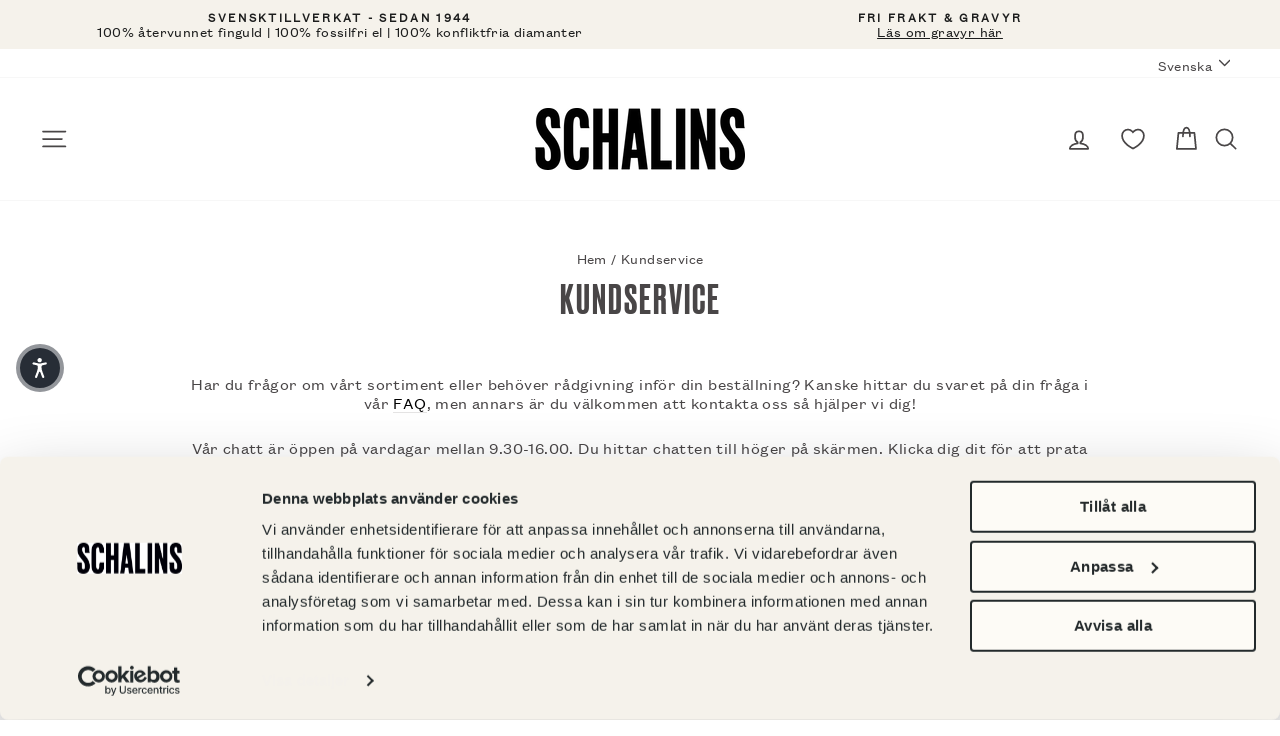

--- FILE ---
content_type: text/html; charset=utf-8
request_url: https://schalins.com/pages/kundservice
body_size: 38793
content:
<!doctype html>
<html class="no-js" lang="sv" dir="ltr">
<head>
  <meta charset="utf-8">
  <meta http-equiv="X-UA-Compatible" content="IE=edge,chrome=1">
  <meta name="viewport" content="width=device-width,initial-scale=1">
  <meta name="theme-color" content="#000000">
  <link rel="canonical" href="https://schalins.com/pages/kundservice">

  <link rel="preload" as="style" href="//schalins.com/cdn/shop/t/2/assets/theme.css?v=97599106628994718161767173165"><link rel="preload" as="script" href="//schalins.com/cdn/shop/t/2/assets/theme.js?v=13407680105617389901716380641&enable_js_minification=1"><link rel="preconnect" href="https://cdn.shopify.com">
  <link rel="preconnect" href="https://fonts.shopifycdn.com">
  <link rel="dns-prefetch" href="https://productreviews.shopifycdn.com">
  <link rel="dns-prefetch" href="https://ajax.googleapis.com">
  <link rel="dns-prefetch" href="https://maps.googleapis.com">
  <link rel="dns-prefetch" href="https://maps.gstatic.com">

    <script id="Cookiebot" src="https://consent.cookiebot.com/uc.js" data-cbid="41809183-731d-400a-9895-90b3eb99b4d1"  type="text/javascript"></script><link rel="shortcut icon" href="//schalins.com/cdn/shop/files/android-chrome-192x192_32x32.png?v=1716888704" type="image/png" /><title>Kundservice
&ndash; Schalins 
</title>
<meta name="description" content="Har du frågor om vårt sortiment och behöver rådgivning inför din beställning? Kanske hittar du svaret på din fråga i vår FAQ, men annars är du välkommen att kontakta oss så hjälper vi dig!"><meta property="og:site_name" content="Schalins ">
  <meta property="og:url" content="https://schalins.com/pages/kundservice">
  <meta property="og:title" content="Kundservice">
  <meta property="og:type" content="website">
  <meta property="og:description" content="Har du frågor om vårt sortiment och behöver rådgivning inför din beställning? Kanske hittar du svaret på din fråga i vår FAQ, men annars är du välkommen att kontakta oss så hjälper vi dig!"><meta property="og:image" content="http://schalins.com/cdn/shop/files/schalins_logo_black.png?v=1633007389">
    <meta property="og:image:secure_url" content="https://schalins.com/cdn/shop/files/schalins_logo_black.png?v=1633007389">
    <meta property="og:image:width" content="1200">
    <meta property="og:image:height" content="628"><meta name="twitter:site" content="@">
  <meta name="twitter:card" content="summary_large_image">
  <meta name="twitter:title" content="Kundservice">
  <meta name="twitter:description" content="Har du frågor om vårt sortiment och behöver rådgivning inför din beställning? Kanske hittar du svaret på din fråga i vår FAQ, men annars är du välkommen att kontakta oss så hjälper vi dig!">
<style data-shopify>@font-face {
    font-family: 'Schalins Grotesk Regular';
    src: url('//schalins.com/cdn/shop/t/2/assets/grotesk-regular.woff2?v=131045681112277346741633617021') format('woff2'),
      url('//schalins.com/cdn/shop/t/2/assets/grotesk-regular.otf?v=35135707853711140921633617026') format('opentype');
  }

  @font-face {
    font-family: 'Schalins Grotesk Light';
    src: url('//schalins.com/cdn/shop/t/2/assets/grotesk-condensed-light.woff2?v=119754304985329895221633617024') format('woff2'),
      url('//schalins.com/cdn/shop/t/2/assets/grotesk-condensed-light.otf?v=170751820057850584771633617019') format('opentype');
  }

  @font-face {
    font-family: 'Schalins Druk';
    src: url('//schalins.com/cdn/shop/t/2/assets/druk-medium.woff2?v=10133480112833356911633617025') format('woff2'),
      url('//schalins.com/cdn/shop/t/2/assets/druk-medium.woff?v=125563964513796525121633617020')  format('opentype');
  }

  :root {
    --typeHeaderPrimary: "Schalins Druk";
    --typeHeaderFallback: "Schalins Druk";
    --typeHeaderSize: 40px;
    --typeHeaderWeight: 400;
    --typeHeaderLineHeight: 0.8;
    --typeHeaderSpacing: 0.05em;

    --typeBasePrimary: "Schalins Grotesk Regular";
    --typeBaseFallback: "Schalins Grotesk Regular";
    --typeBaseSize: 16px;
    --typeBaseWeight: 400;
    --typeBaseSpacing: 0.025em;
    --typeBaseLineHeight: 1.2;

    --typeBaseSecondary: "Schalins Grotesk Light";

    --typeCollectionTitle: 20px;

    --iconWeight: 4px;
    --iconLinecaps: round;

    
      --buttonRadius: 3px;
    

    --colorGridOverlayOpacity: 0.0;
  }

  .placeholder-content {
    background-image: linear-gradient(100deg, #ffffff 40%, #f7f7f7 63%, #ffffff 79%);
  }</style><link rel="stylesheet" href="//schalins.com/cdn/shop/t/2/assets/theme.css?v=97599106628994718161767173165">
  
  
  <script>
    (function(d, id) {
    if (!window.flowbox) { var f = function () { f.q.push(arguments); }; f.q = []; window.flowbox = f; }
    if (d.getElementById(id)) {return;}
    var s = d.createElement('script'), fjs = d.scripts[d.scripts.length - 1]; s.id = id; s.async = true;
    s.src = ' https://connect.getflowbox.com/flowbox.js';
    fjs.parentNode.insertBefore(s, fjs);
    })(document, 'flowbox-js-embed');
  </script>

  <script>
    ;(function (w, d, id, src) {
        if (!w.flowboxReviews) {
          var f = function () {
            f.q.push(arguments)
          }
          f.q = []
          w.flowboxReviews = f
        }
        if (d.getElementById(id)) return
        var s = d.createElement('script'),
          fjs = d.scripts[d.scripts.length - 1]
        s.id = id
        s.async = 1
        s.src = src
        fjs.parentNode.insertBefore(s, fjs)
    })(window, document, 'js-flowbox-rr', 'https://reviews-widget.getflowbox.com/main.js')
  </script>
  

  <script>
    document.documentElement.className = document.documentElement.className.replace('no-js', 'js');

    window.theme = window.theme || {};
    theme.routes = {
      home: "/",
      cart: "/cart.js",
      cartPage: "/cart",
      cartAdd: "/cart/add.js",
      cartChange: "/cart/change.js"
    };
    theme.strings = {
      soldOut: "Slutsåld",
      unavailable: "Ej tillgänglig",
      stockLabel: "Endast [count] artiklar i lager!",
      willNotShipUntil: "Packas inte förrän [date]",
      willBeInStockAfter: "Åter i lager [date]",
      waitingForStock: "Påfyllning på väg",
      savePrice: "Spara [saved_amount]",
      cartEmpty: "Din kundvagn är för tillfället tom.",
      cartTermsConfirmation: "Du måste godkänna våra köpvillkor för att komma vidare",
      searchCollections: "Kollektioner:",
      searchPages: "Sidor:",
      searchArticles: "Artiklar:",
      editEngraving: "Ändra gravyr",
      withEngraving: "Med gravyr",
      termsOfUse: "Translation missing: sv.checkout.policies.terms_of_use",
      metalSwatch: "Metall:"
    };
    theme.settings = {
      dynamicVariantsEnable: true,
      dynamicVariantType: "button",
      cartType: "drawer",
      isCustomerTemplate: false,
      moneyFormat: "{{amount_no_decimals}} SEK",
      saveType: "percent",
      recentlyViewedEnabled: false,
      productImageSize: "square",
      productImageCover: true,
      predictiveSearch: true,
      predictiveSearchType: "product,article,page,collection",
      inventoryThreshold: 4,
      quickView: false,
      themeName: 'Impulse',
      themeVersion: "4.1.2"
    };
  </script>

  <script>window.performance && window.performance.mark && window.performance.mark('shopify.content_for_header.start');</script><meta name="google-site-verification" content="VzKxPjVqnk6yWTOxYlOL0hTxO6KPXoOQRLUVsHZE9rQ">
<meta name="google-site-verification" content="4McgDHML1Xpl1dZdnmJ7UG49w1bk83MOi1q6Igacxwg">
<meta name="facebook-domain-verification" content="gsa4qfckraomzrp3wlu0l6a0gwk1if">
<meta name="google-site-verification" content="ylrviogZQ_AReKbmn0jEQOroopR7ujwvYI0Uggh-q64">
<meta name="google-site-verification" content="18Qi-ekuUY_MOimT8_KcZ2IAucJrlcw8W3nrb1F_CHc">
<meta id="shopify-digital-wallet" name="shopify-digital-wallet" content="/53765537990/digital_wallets/dialog">
<link rel="alternate" hreflang="x-default" href="https://schalins.com/pages/kundservice">
<link rel="alternate" hreflang="sv-SE" href="https://schalins.com/pages/kundservice">
<link rel="alternate" hreflang="en-SE" href="https://schalins.com/en/pages/kundservice">
<script async="async" src="/checkouts/internal/preloads.js?locale=sv-SE"></script>
<script id="shopify-features" type="application/json">{"accessToken":"8f8233050b3bb0172d5c4265a6533585","betas":["rich-media-storefront-analytics"],"domain":"schalins.com","predictiveSearch":true,"shopId":53765537990,"locale":"sv"}</script>
<script>var Shopify = Shopify || {};
Shopify.shop = "schalins-of-sweden.myshopify.com";
Shopify.locale = "sv";
Shopify.currency = {"active":"SEK","rate":"1.0"};
Shopify.country = "SE";
Shopify.theme = {"name":"Impulse","id":122009878726,"schema_name":"Impulse","schema_version":"4.1.2","theme_store_id":857,"role":"main"};
Shopify.theme.handle = "null";
Shopify.theme.style = {"id":null,"handle":null};
Shopify.cdnHost = "schalins.com/cdn";
Shopify.routes = Shopify.routes || {};
Shopify.routes.root = "/";</script>
<script type="module">!function(o){(o.Shopify=o.Shopify||{}).modules=!0}(window);</script>
<script>!function(o){function n(){var o=[];function n(){o.push(Array.prototype.slice.apply(arguments))}return n.q=o,n}var t=o.Shopify=o.Shopify||{};t.loadFeatures=n(),t.autoloadFeatures=n()}(window);</script>
<script id="shop-js-analytics" type="application/json">{"pageType":"page"}</script>
<script defer="defer" async type="module" src="//schalins.com/cdn/shopifycloud/shop-js/modules/v2/client.init-shop-cart-sync_B-R_xLDe.sv.esm.js"></script>
<script defer="defer" async type="module" src="//schalins.com/cdn/shopifycloud/shop-js/modules/v2/chunk.common_BsFeNlWi.esm.js"></script>
<script type="module">
  await import("//schalins.com/cdn/shopifycloud/shop-js/modules/v2/client.init-shop-cart-sync_B-R_xLDe.sv.esm.js");
await import("//schalins.com/cdn/shopifycloud/shop-js/modules/v2/chunk.common_BsFeNlWi.esm.js");

  window.Shopify.SignInWithShop?.initShopCartSync?.({"fedCMEnabled":true,"windoidEnabled":true});

</script>
<script>(function() {
  var isLoaded = false;
  function asyncLoad() {
    if (isLoaded) return;
    isLoaded = true;
    var urls = ["https:\/\/d2fk970j0emtue.cloudfront.net\/shop\/js\/free-gift-cart-upsell-pro.min.js?shop=schalins-of-sweden.myshopify.com"];
    for (var i = 0; i < urls.length; i++) {
      var s = document.createElement('script');
      s.type = 'text/javascript';
      s.async = true;
      s.src = urls[i];
      var x = document.getElementsByTagName('script')[0];
      x.parentNode.insertBefore(s, x);
    }
  };
  if(window.attachEvent) {
    window.attachEvent('onload', asyncLoad);
  } else {
    window.addEventListener('load', asyncLoad, false);
  }
})();</script>
<script id="__st">var __st={"a":53765537990,"offset":3600,"reqid":"c9a59f5f-f2c8-4f10-973d-7543e02751af-1768907862","pageurl":"schalins.com\/pages\/kundservice","s":"pages-85131002054","u":"65b4d60cec03","p":"page","rtyp":"page","rid":85131002054};</script>
<script>window.ShopifyPaypalV4VisibilityTracking = true;</script>
<script id="captcha-bootstrap">!function(){'use strict';const t='contact',e='account',n='new_comment',o=[[t,t],['blogs',n],['comments',n],[t,'customer']],c=[[e,'customer_login'],[e,'guest_login'],[e,'recover_customer_password'],[e,'create_customer']],r=t=>t.map((([t,e])=>`form[action*='/${t}']:not([data-nocaptcha='true']) input[name='form_type'][value='${e}']`)).join(','),a=t=>()=>t?[...document.querySelectorAll(t)].map((t=>t.form)):[];function s(){const t=[...o],e=r(t);return a(e)}const i='password',u='form_key',d=['recaptcha-v3-token','g-recaptcha-response','h-captcha-response',i],f=()=>{try{return window.sessionStorage}catch{return}},m='__shopify_v',_=t=>t.elements[u];function p(t,e,n=!1){try{const o=window.sessionStorage,c=JSON.parse(o.getItem(e)),{data:r}=function(t){const{data:e,action:n}=t;return t[m]||n?{data:e,action:n}:{data:t,action:n}}(c);for(const[e,n]of Object.entries(r))t.elements[e]&&(t.elements[e].value=n);n&&o.removeItem(e)}catch(o){console.error('form repopulation failed',{error:o})}}const l='form_type',E='cptcha';function T(t){t.dataset[E]=!0}const w=window,h=w.document,L='Shopify',v='ce_forms',y='captcha';let A=!1;((t,e)=>{const n=(g='f06e6c50-85a8-45c8-87d0-21a2b65856fe',I='https://cdn.shopify.com/shopifycloud/storefront-forms-hcaptcha/ce_storefront_forms_captcha_hcaptcha.v1.5.2.iife.js',D={infoText:'Skyddas av hCaptcha',privacyText:'Integritet',termsText:'Villkor'},(t,e,n)=>{const o=w[L][v],c=o.bindForm;if(c)return c(t,g,e,D).then(n);var r;o.q.push([[t,g,e,D],n]),r=I,A||(h.body.append(Object.assign(h.createElement('script'),{id:'captcha-provider',async:!0,src:r})),A=!0)});var g,I,D;w[L]=w[L]||{},w[L][v]=w[L][v]||{},w[L][v].q=[],w[L][y]=w[L][y]||{},w[L][y].protect=function(t,e){n(t,void 0,e),T(t)},Object.freeze(w[L][y]),function(t,e,n,w,h,L){const[v,y,A,g]=function(t,e,n){const i=e?o:[],u=t?c:[],d=[...i,...u],f=r(d),m=r(i),_=r(d.filter((([t,e])=>n.includes(e))));return[a(f),a(m),a(_),s()]}(w,h,L),I=t=>{const e=t.target;return e instanceof HTMLFormElement?e:e&&e.form},D=t=>v().includes(t);t.addEventListener('submit',(t=>{const e=I(t);if(!e)return;const n=D(e)&&!e.dataset.hcaptchaBound&&!e.dataset.recaptchaBound,o=_(e),c=g().includes(e)&&(!o||!o.value);(n||c)&&t.preventDefault(),c&&!n&&(function(t){try{if(!f())return;!function(t){const e=f();if(!e)return;const n=_(t);if(!n)return;const o=n.value;o&&e.removeItem(o)}(t);const e=Array.from(Array(32),(()=>Math.random().toString(36)[2])).join('');!function(t,e){_(t)||t.append(Object.assign(document.createElement('input'),{type:'hidden',name:u})),t.elements[u].value=e}(t,e),function(t,e){const n=f();if(!n)return;const o=[...t.querySelectorAll(`input[type='${i}']`)].map((({name:t})=>t)),c=[...d,...o],r={};for(const[a,s]of new FormData(t).entries())c.includes(a)||(r[a]=s);n.setItem(e,JSON.stringify({[m]:1,action:t.action,data:r}))}(t,e)}catch(e){console.error('failed to persist form',e)}}(e),e.submit())}));const S=(t,e)=>{t&&!t.dataset[E]&&(n(t,e.some((e=>e===t))),T(t))};for(const o of['focusin','change'])t.addEventListener(o,(t=>{const e=I(t);D(e)&&S(e,y())}));const B=e.get('form_key'),M=e.get(l),P=B&&M;t.addEventListener('DOMContentLoaded',(()=>{const t=y();if(P)for(const e of t)e.elements[l].value===M&&p(e,B);[...new Set([...A(),...v().filter((t=>'true'===t.dataset.shopifyCaptcha))])].forEach((e=>S(e,t)))}))}(h,new URLSearchParams(w.location.search),n,t,e,['guest_login'])})(!0,!0)}();</script>
<script integrity="sha256-4kQ18oKyAcykRKYeNunJcIwy7WH5gtpwJnB7kiuLZ1E=" data-source-attribution="shopify.loadfeatures" defer="defer" src="//schalins.com/cdn/shopifycloud/storefront/assets/storefront/load_feature-a0a9edcb.js" crossorigin="anonymous"></script>
<script data-source-attribution="shopify.dynamic_checkout.dynamic.init">var Shopify=Shopify||{};Shopify.PaymentButton=Shopify.PaymentButton||{isStorefrontPortableWallets:!0,init:function(){window.Shopify.PaymentButton.init=function(){};var t=document.createElement("script");t.src="https://schalins.com/cdn/shopifycloud/portable-wallets/latest/portable-wallets.sv.js",t.type="module",document.head.appendChild(t)}};
</script>
<script data-source-attribution="shopify.dynamic_checkout.buyer_consent">
  function portableWalletsHideBuyerConsent(e){var t=document.getElementById("shopify-buyer-consent"),n=document.getElementById("shopify-subscription-policy-button");t&&n&&(t.classList.add("hidden"),t.setAttribute("aria-hidden","true"),n.removeEventListener("click",e))}function portableWalletsShowBuyerConsent(e){var t=document.getElementById("shopify-buyer-consent"),n=document.getElementById("shopify-subscription-policy-button");t&&n&&(t.classList.remove("hidden"),t.removeAttribute("aria-hidden"),n.addEventListener("click",e))}window.Shopify?.PaymentButton&&(window.Shopify.PaymentButton.hideBuyerConsent=portableWalletsHideBuyerConsent,window.Shopify.PaymentButton.showBuyerConsent=portableWalletsShowBuyerConsent);
</script>
<script data-source-attribution="shopify.dynamic_checkout.cart.bootstrap">document.addEventListener("DOMContentLoaded",(function(){function t(){return document.querySelector("shopify-accelerated-checkout-cart, shopify-accelerated-checkout")}if(t())Shopify.PaymentButton.init();else{new MutationObserver((function(e,n){t()&&(Shopify.PaymentButton.init(),n.disconnect())})).observe(document.body,{childList:!0,subtree:!0})}}));
</script>

<script>window.performance && window.performance.mark && window.performance.mark('shopify.content_for_header.end');</script>
<script>
function feedback() {
  const p = window.Shopify.customerPrivacy;
  console.log(`Tracking ${p.userCanBeTracked() ? "en" : "dis"}abled`);
}
window.Shopify.loadFeatures(
  [
    {
      name: "consent-tracking-api",
      version: "0.1",
    },
  ],
  function (error) {
    if (error) throw error;
    if ("Cookiebot" in window)
      window.Shopify.customerPrivacy.setTrackingConsent({
        "analytics": false,
        "marketing": false,
        "preferences": false,
        "sale_of_data": false,
      }, () => console.log("Awaiting consent")
    );
  }
);

window.addEventListener("CookiebotOnConsentReady", function () {
  const C = Cookiebot.consent,
      existConsentShopify = setInterval(function () {
        if (window.Shopify.customerPrivacy) {
          clearInterval(existConsentShopify);
          window.Shopify.customerPrivacy.setTrackingConsent({
            "analytics": C["statistics"],
            "marketing": C["marketing"],
            "preferences": C["preferences"],
            "sale_of_data": C["marketing"],
          }, () => console.log("Consent captured"))
        }
      }, 100);
});
</script>

  <script src="//schalins.com/cdn/shop/t/2/assets/vendor-scripts-v9.js" defer="defer"></script><script src="//schalins.com/cdn/shop/t/2/assets/theme.js?v=13407680105617389901716380641&enable_js_minification=1" defer></script><!--begin-boost-pfs-filter-css-->
  <link rel="preload stylesheet" href="//schalins.com/cdn/shop/t/2/assets/boost-pfs-instant-search.css?v=117622479562182536471631080827" as="style"><link href="//schalins.com/cdn/shop/t/2/assets/boost-pfs-custom.css?v=1162638641354839221645106728" rel="stylesheet" type="text/css" media="all" />
<style data-id="boost-pfs-style" type="text/css">
    .boost-pfs-filter-option-title-text {}

   .boost-pfs-filter-tree-v .boost-pfs-filter-option-title-text:before {}
    .boost-pfs-filter-tree-v .boost-pfs-filter-option.boost-pfs-filter-option-collapsed .boost-pfs-filter-option-title-text:before {}
    .boost-pfs-filter-tree-h .boost-pfs-filter-option-title-heading:before {}

    .boost-pfs-filter-refine-by .boost-pfs-filter-option-title h3 {}

    .boost-pfs-filter-option-content .boost-pfs-filter-option-item-list .boost-pfs-filter-option-item button,
    .boost-pfs-filter-option-content .boost-pfs-filter-option-item-list .boost-pfs-filter-option-item .boost-pfs-filter-button,
    .boost-pfs-filter-option-range-amount input,
    .boost-pfs-filter-tree-v .boost-pfs-filter-refine-by .boost-pfs-filter-refine-by-items .refine-by-item,
    .boost-pfs-filter-refine-by-wrapper-v .boost-pfs-filter-refine-by .boost-pfs-filter-refine-by-items .refine-by-item,
    .boost-pfs-filter-refine-by .boost-pfs-filter-option-title,
    .boost-pfs-filter-refine-by .boost-pfs-filter-refine-by-items .refine-by-item>a,
    .boost-pfs-filter-refine-by>span,
    .boost-pfs-filter-clear,
    .boost-pfs-filter-clear-all{}
    .boost-pfs-filter-tree-h .boost-pfs-filter-pc .boost-pfs-filter-refine-by-items .refine-by-item .boost-pfs-filter-clear .refine-by-type, 
    .boost-pfs-filter-refine-by-wrapper-h .boost-pfs-filter-pc .boost-pfs-filter-refine-by-items .refine-by-item .boost-pfs-filter-clear .refine-by-type {}

    .boost-pfs-filter-option-multi-level-collections .boost-pfs-filter-option-multi-level-list .boost-pfs-filter-option-item .boost-pfs-filter-button-arrow .boost-pfs-arrow:before,
    .boost-pfs-filter-option-multi-level-tag .boost-pfs-filter-option-multi-level-list .boost-pfs-filter-option-item .boost-pfs-filter-button-arrow .boost-pfs-arrow:before {}

    .boost-pfs-filter-refine-by-wrapper-v .boost-pfs-filter-refine-by .boost-pfs-filter-refine-by-items .refine-by-item .boost-pfs-filter-clear:after, 
    .boost-pfs-filter-refine-by-wrapper-v .boost-pfs-filter-refine-by .boost-pfs-filter-refine-by-items .refine-by-item .boost-pfs-filter-clear:before, 
    .boost-pfs-filter-tree-v .boost-pfs-filter-refine-by .boost-pfs-filter-refine-by-items .refine-by-item .boost-pfs-filter-clear:after, 
    .boost-pfs-filter-tree-v .boost-pfs-filter-refine-by .boost-pfs-filter-refine-by-items .refine-by-item .boost-pfs-filter-clear:before,
    .boost-pfs-filter-refine-by-wrapper-h .boost-pfs-filter-pc .boost-pfs-filter-refine-by-items .refine-by-item .boost-pfs-filter-clear:after, 
    .boost-pfs-filter-refine-by-wrapper-h .boost-pfs-filter-pc .boost-pfs-filter-refine-by-items .refine-by-item .boost-pfs-filter-clear:before, 
    .boost-pfs-filter-tree-h .boost-pfs-filter-pc .boost-pfs-filter-refine-by-items .refine-by-item .boost-pfs-filter-clear:after, 
    .boost-pfs-filter-tree-h .boost-pfs-filter-pc .boost-pfs-filter-refine-by-items .refine-by-item .boost-pfs-filter-clear:before {}
    .boost-pfs-filter-option-range-slider .noUi-value-horizontal {}

    .boost-pfs-filter-tree-mobile-button button,
    .boost-pfs-filter-top-sorting-mobile button {background: rgba(0,0,0,1) !important;}
    .boost-pfs-filter-top-sorting-mobile button>span:after {}
  </style>
  <!--end-boost-pfs-filter-css-->

  

  
    <!-- ImBox -->
<script type="text/javascript">
var _sid = '2759';
(function() {
var se = document.createElement('script'); se.type = 'text/javascript'; se.async = true;
se.src = ('https:' == document.location.protocol ? 'https://' : 'http://') + 'files.imbox.io/app/dist/initWidget.js';
var s = document.getElementsByTagName('script')[0]; s.parentNode.insertBefore(se, s);
})();
</script>
<!-- //ImBox Script -->
  

  

  

  
  

  

  
  <!-- Hotjar Tracking Code for Site 5230441 (name missing) -->

<script type="text/plain" data-cookieconsent="statistics">
(function(h,o,t,j,a,r){
h.hj=h.hj||function(){(h.hj.q=h.hj.q||[]).push(arguments)};
h._hjSettings={hjid:5230441,hjsv:6};
a=o.getElementsByTagName('head')[0];
r=o.createElement('script');r.async=1;
r.src=t+h._hjSettings.hjid+j+h._hjSettings.hjsv;
a.appendChild(r);
})(window,document,'https://static.hotjar.com/c/hotjar-','.js?sv=&#39;');
</script>



  <script type="text/javascript">
    (function(c,l,a,r,i,t,y){
        c[a]=c[a]||function(){(c[a].q=c[a].q||[]).push(arguments)};
        t=l.createElement(r);t.async=1;t.src="https://www.clarity.ms/tag/"+i;
        y=l.getElementsByTagName(r)[0];y.parentNode.insertBefore(t,y);
    })(window, document, "clarity", "script", "rxasttnw0b");
  </script>
  
<!-- BEGIN app block: shopify://apps/stape-conversion-tracking/blocks/gtm/7e13c847-7971-409d-8fe0-29ec14d5f048 --><script>
  window.lsData = {};
  window.dataLayer = window.dataLayer || [];
  window.addEventListener("message", (event) => {
    if (event.data?.event) {
      window.dataLayer.push(event.data);
    }
  });
  window.dataShopStape = {
    shop: "schalins.com",
    shopId: "53765537990",
  }
</script>

<!-- END app block --><!-- BEGIN app block: shopify://apps/klaviyo-email-marketing-sms/blocks/klaviyo-onsite-embed/2632fe16-c075-4321-a88b-50b567f42507 -->












  <script async src="https://static.klaviyo.com/onsite/js/UHR6ij/klaviyo.js?company_id=UHR6ij"></script>
  <script>!function(){if(!window.klaviyo){window._klOnsite=window._klOnsite||[];try{window.klaviyo=new Proxy({},{get:function(n,i){return"push"===i?function(){var n;(n=window._klOnsite).push.apply(n,arguments)}:function(){for(var n=arguments.length,o=new Array(n),w=0;w<n;w++)o[w]=arguments[w];var t="function"==typeof o[o.length-1]?o.pop():void 0,e=new Promise((function(n){window._klOnsite.push([i].concat(o,[function(i){t&&t(i),n(i)}]))}));return e}}})}catch(n){window.klaviyo=window.klaviyo||[],window.klaviyo.push=function(){var n;(n=window._klOnsite).push.apply(n,arguments)}}}}();</script>

  




  <script>
    window.klaviyoReviewsProductDesignMode = false
  </script>







<!-- END app block --><script src="https://cdn.shopify.com/extensions/019b8ed3-90b4-7b95-8e01-aa6b35f1be2e/stape-remix-29/assets/widget.js" type="text/javascript" defer="defer"></script>
<link href="https://monorail-edge.shopifysvc.com" rel="dns-prefetch">
<script>(function(){if ("sendBeacon" in navigator && "performance" in window) {try {var session_token_from_headers = performance.getEntriesByType('navigation')[0].serverTiming.find(x => x.name == '_s').description;} catch {var session_token_from_headers = undefined;}var session_cookie_matches = document.cookie.match(/_shopify_s=([^;]*)/);var session_token_from_cookie = session_cookie_matches && session_cookie_matches.length === 2 ? session_cookie_matches[1] : "";var session_token = session_token_from_headers || session_token_from_cookie || "";function handle_abandonment_event(e) {var entries = performance.getEntries().filter(function(entry) {return /monorail-edge.shopifysvc.com/.test(entry.name);});if (!window.abandonment_tracked && entries.length === 0) {window.abandonment_tracked = true;var currentMs = Date.now();var navigation_start = performance.timing.navigationStart;var payload = {shop_id: 53765537990,url: window.location.href,navigation_start,duration: currentMs - navigation_start,session_token,page_type: "page"};window.navigator.sendBeacon("https://monorail-edge.shopifysvc.com/v1/produce", JSON.stringify({schema_id: "online_store_buyer_site_abandonment/1.1",payload: payload,metadata: {event_created_at_ms: currentMs,event_sent_at_ms: currentMs}}));}}window.addEventListener('pagehide', handle_abandonment_event);}}());</script>
<script id="web-pixels-manager-setup">(function e(e,d,r,n,o){if(void 0===o&&(o={}),!Boolean(null===(a=null===(i=window.Shopify)||void 0===i?void 0:i.analytics)||void 0===a?void 0:a.replayQueue)){var i,a;window.Shopify=window.Shopify||{};var t=window.Shopify;t.analytics=t.analytics||{};var s=t.analytics;s.replayQueue=[],s.publish=function(e,d,r){return s.replayQueue.push([e,d,r]),!0};try{self.performance.mark("wpm:start")}catch(e){}var l=function(){var e={modern:/Edge?\/(1{2}[4-9]|1[2-9]\d|[2-9]\d{2}|\d{4,})\.\d+(\.\d+|)|Firefox\/(1{2}[4-9]|1[2-9]\d|[2-9]\d{2}|\d{4,})\.\d+(\.\d+|)|Chrom(ium|e)\/(9{2}|\d{3,})\.\d+(\.\d+|)|(Maci|X1{2}).+ Version\/(15\.\d+|(1[6-9]|[2-9]\d|\d{3,})\.\d+)([,.]\d+|)( \(\w+\)|)( Mobile\/\w+|) Safari\/|Chrome.+OPR\/(9{2}|\d{3,})\.\d+\.\d+|(CPU[ +]OS|iPhone[ +]OS|CPU[ +]iPhone|CPU IPhone OS|CPU iPad OS)[ +]+(15[._]\d+|(1[6-9]|[2-9]\d|\d{3,})[._]\d+)([._]\d+|)|Android:?[ /-](13[3-9]|1[4-9]\d|[2-9]\d{2}|\d{4,})(\.\d+|)(\.\d+|)|Android.+Firefox\/(13[5-9]|1[4-9]\d|[2-9]\d{2}|\d{4,})\.\d+(\.\d+|)|Android.+Chrom(ium|e)\/(13[3-9]|1[4-9]\d|[2-9]\d{2}|\d{4,})\.\d+(\.\d+|)|SamsungBrowser\/([2-9]\d|\d{3,})\.\d+/,legacy:/Edge?\/(1[6-9]|[2-9]\d|\d{3,})\.\d+(\.\d+|)|Firefox\/(5[4-9]|[6-9]\d|\d{3,})\.\d+(\.\d+|)|Chrom(ium|e)\/(5[1-9]|[6-9]\d|\d{3,})\.\d+(\.\d+|)([\d.]+$|.*Safari\/(?![\d.]+ Edge\/[\d.]+$))|(Maci|X1{2}).+ Version\/(10\.\d+|(1[1-9]|[2-9]\d|\d{3,})\.\d+)([,.]\d+|)( \(\w+\)|)( Mobile\/\w+|) Safari\/|Chrome.+OPR\/(3[89]|[4-9]\d|\d{3,})\.\d+\.\d+|(CPU[ +]OS|iPhone[ +]OS|CPU[ +]iPhone|CPU IPhone OS|CPU iPad OS)[ +]+(10[._]\d+|(1[1-9]|[2-9]\d|\d{3,})[._]\d+)([._]\d+|)|Android:?[ /-](13[3-9]|1[4-9]\d|[2-9]\d{2}|\d{4,})(\.\d+|)(\.\d+|)|Mobile Safari.+OPR\/([89]\d|\d{3,})\.\d+\.\d+|Android.+Firefox\/(13[5-9]|1[4-9]\d|[2-9]\d{2}|\d{4,})\.\d+(\.\d+|)|Android.+Chrom(ium|e)\/(13[3-9]|1[4-9]\d|[2-9]\d{2}|\d{4,})\.\d+(\.\d+|)|Android.+(UC? ?Browser|UCWEB|U3)[ /]?(15\.([5-9]|\d{2,})|(1[6-9]|[2-9]\d|\d{3,})\.\d+)\.\d+|SamsungBrowser\/(5\.\d+|([6-9]|\d{2,})\.\d+)|Android.+MQ{2}Browser\/(14(\.(9|\d{2,})|)|(1[5-9]|[2-9]\d|\d{3,})(\.\d+|))(\.\d+|)|K[Aa][Ii]OS\/(3\.\d+|([4-9]|\d{2,})\.\d+)(\.\d+|)/},d=e.modern,r=e.legacy,n=navigator.userAgent;return n.match(d)?"modern":n.match(r)?"legacy":"unknown"}(),u="modern"===l?"modern":"legacy",c=(null!=n?n:{modern:"",legacy:""})[u],f=function(e){return[e.baseUrl,"/wpm","/b",e.hashVersion,"modern"===e.buildTarget?"m":"l",".js"].join("")}({baseUrl:d,hashVersion:r,buildTarget:u}),m=function(e){var d=e.version,r=e.bundleTarget,n=e.surface,o=e.pageUrl,i=e.monorailEndpoint;return{emit:function(e){var a=e.status,t=e.errorMsg,s=(new Date).getTime(),l=JSON.stringify({metadata:{event_sent_at_ms:s},events:[{schema_id:"web_pixels_manager_load/3.1",payload:{version:d,bundle_target:r,page_url:o,status:a,surface:n,error_msg:t},metadata:{event_created_at_ms:s}}]});if(!i)return console&&console.warn&&console.warn("[Web Pixels Manager] No Monorail endpoint provided, skipping logging."),!1;try{return self.navigator.sendBeacon.bind(self.navigator)(i,l)}catch(e){}var u=new XMLHttpRequest;try{return u.open("POST",i,!0),u.setRequestHeader("Content-Type","text/plain"),u.send(l),!0}catch(e){return console&&console.warn&&console.warn("[Web Pixels Manager] Got an unhandled error while logging to Monorail."),!1}}}}({version:r,bundleTarget:l,surface:e.surface,pageUrl:self.location.href,monorailEndpoint:e.monorailEndpoint});try{o.browserTarget=l,function(e){var d=e.src,r=e.async,n=void 0===r||r,o=e.onload,i=e.onerror,a=e.sri,t=e.scriptDataAttributes,s=void 0===t?{}:t,l=document.createElement("script"),u=document.querySelector("head"),c=document.querySelector("body");if(l.async=n,l.src=d,a&&(l.integrity=a,l.crossOrigin="anonymous"),s)for(var f in s)if(Object.prototype.hasOwnProperty.call(s,f))try{l.dataset[f]=s[f]}catch(e){}if(o&&l.addEventListener("load",o),i&&l.addEventListener("error",i),u)u.appendChild(l);else{if(!c)throw new Error("Did not find a head or body element to append the script");c.appendChild(l)}}({src:f,async:!0,onload:function(){if(!function(){var e,d;return Boolean(null===(d=null===(e=window.Shopify)||void 0===e?void 0:e.analytics)||void 0===d?void 0:d.initialized)}()){var d=window.webPixelsManager.init(e)||void 0;if(d){var r=window.Shopify.analytics;r.replayQueue.forEach((function(e){var r=e[0],n=e[1],o=e[2];d.publishCustomEvent(r,n,o)})),r.replayQueue=[],r.publish=d.publishCustomEvent,r.visitor=d.visitor,r.initialized=!0}}},onerror:function(){return m.emit({status:"failed",errorMsg:"".concat(f," has failed to load")})},sri:function(e){var d=/^sha384-[A-Za-z0-9+/=]+$/;return"string"==typeof e&&d.test(e)}(c)?c:"",scriptDataAttributes:o}),m.emit({status:"loading"})}catch(e){m.emit({status:"failed",errorMsg:(null==e?void 0:e.message)||"Unknown error"})}}})({shopId: 53765537990,storefrontBaseUrl: "https://schalins.com",extensionsBaseUrl: "https://extensions.shopifycdn.com/cdn/shopifycloud/web-pixels-manager",monorailEndpoint: "https://monorail-edge.shopifysvc.com/unstable/produce_batch",surface: "storefront-renderer",enabledBetaFlags: ["2dca8a86"],webPixelsConfigList: [{"id":"2589688194","configuration":"{\"accountID\":\"UHR6ij\",\"webPixelConfig\":\"eyJlbmFibGVBZGRlZFRvQ2FydEV2ZW50cyI6IHRydWV9\"}","eventPayloadVersion":"v1","runtimeContext":"STRICT","scriptVersion":"524f6c1ee37bacdca7657a665bdca589","type":"APP","apiClientId":123074,"privacyPurposes":["ANALYTICS","MARKETING"],"dataSharingAdjustments":{"protectedCustomerApprovalScopes":["read_customer_address","read_customer_email","read_customer_name","read_customer_personal_data","read_customer_phone"]}},{"id":"1330250065","configuration":"{\"config\":\"{\\\"google_tag_ids\\\":[\\\"AW-10799664320\\\",\\\"GT-5DH5T2C\\\"],\\\"target_country\\\":\\\"SE\\\",\\\"gtag_events\\\":[{\\\"type\\\":\\\"begin_checkout\\\",\\\"action_label\\\":\\\"AW-10799664320\\\/O-77CL3s_IAYEMCZ150o\\\"},{\\\"type\\\":\\\"search\\\",\\\"action_label\\\":\\\"AW-10799664320\\\/V4_wCMDs_IAYEMCZ150o\\\"},{\\\"type\\\":\\\"view_item\\\",\\\"action_label\\\":[\\\"AW-10799664320\\\/1ligCL_r_IAYEMCZ150o\\\",\\\"MC-T2N87PPLJT\\\"]},{\\\"type\\\":\\\"purchase\\\",\\\"action_label\\\":[\\\"AW-10799664320\\\/YjPGCNiqwo8YEMCZ150o\\\",\\\"MC-T2N87PPLJT\\\"]},{\\\"type\\\":\\\"page_view\\\",\\\"action_label\\\":[\\\"AW-10799664320\\\/3wuNCLnr_IAYEMCZ150o\\\",\\\"MC-T2N87PPLJT\\\"]},{\\\"type\\\":\\\"add_payment_info\\\",\\\"action_label\\\":\\\"AW-10799664320\\\/QSxRCMPs_IAYEMCZ150o\\\"},{\\\"type\\\":\\\"add_to_cart\\\",\\\"action_label\\\":\\\"AW-10799664320\\\/jHDBCLrs_IAYEMCZ150o\\\"}],\\\"enable_monitoring_mode\\\":false}\"}","eventPayloadVersion":"v1","runtimeContext":"OPEN","scriptVersion":"b2a88bafab3e21179ed38636efcd8a93","type":"APP","apiClientId":1780363,"privacyPurposes":[],"dataSharingAdjustments":{"protectedCustomerApprovalScopes":["read_customer_address","read_customer_email","read_customer_name","read_customer_personal_data","read_customer_phone"]}},{"id":"865599825","configuration":"{\"accountID\":\"53765537990\"}","eventPayloadVersion":"v1","runtimeContext":"STRICT","scriptVersion":"c0a2ceb098b536858278d481fbeefe60","type":"APP","apiClientId":10250649601,"privacyPurposes":[],"dataSharingAdjustments":{"protectedCustomerApprovalScopes":["read_customer_address","read_customer_email","read_customer_name","read_customer_personal_data","read_customer_phone"]}},{"id":"268665169","configuration":"{\"pixel_id\":\"1301455750685342\",\"pixel_type\":\"facebook_pixel\",\"metaapp_system_user_token\":\"-\"}","eventPayloadVersion":"v1","runtimeContext":"OPEN","scriptVersion":"ca16bc87fe92b6042fbaa3acc2fbdaa6","type":"APP","apiClientId":2329312,"privacyPurposes":["ANALYTICS","MARKETING","SALE_OF_DATA"],"dataSharingAdjustments":{"protectedCustomerApprovalScopes":["read_customer_address","read_customer_email","read_customer_name","read_customer_personal_data","read_customer_phone"]}},{"id":"211419473","configuration":"{\"tagID\":\"2613145080261\"}","eventPayloadVersion":"v1","runtimeContext":"STRICT","scriptVersion":"18031546ee651571ed29edbe71a3550b","type":"APP","apiClientId":3009811,"privacyPurposes":["ANALYTICS","MARKETING","SALE_OF_DATA"],"dataSharingAdjustments":{"protectedCustomerApprovalScopes":["read_customer_address","read_customer_email","read_customer_name","read_customer_personal_data","read_customer_phone"]}},{"id":"92012881","eventPayloadVersion":"1","runtimeContext":"LAX","scriptVersion":"3","type":"CUSTOM","privacyPurposes":["ANALYTICS","MARKETING","SALE_OF_DATA"],"name":"ImBox"},{"id":"92045649","eventPayloadVersion":"1","runtimeContext":"LAX","scriptVersion":"1","type":"CUSTOM","privacyPurposes":["ANALYTICS","MARKETING","SALE_OF_DATA"],"name":"Flowbox"},{"id":"92078417","eventPayloadVersion":"1","runtimeContext":"LAX","scriptVersion":"31","type":"CUSTOM","privacyPurposes":["ANALYTICS","MARKETING","SALE_OF_DATA"],"name":"GTM Checkout"},{"id":"126255441","eventPayloadVersion":"1","runtimeContext":"LAX","scriptVersion":"1","type":"CUSTOM","privacyPurposes":[],"name":"Stape - test"},{"id":"shopify-app-pixel","configuration":"{}","eventPayloadVersion":"v1","runtimeContext":"STRICT","scriptVersion":"0450","apiClientId":"shopify-pixel","type":"APP","privacyPurposes":["ANALYTICS","MARKETING"]},{"id":"shopify-custom-pixel","eventPayloadVersion":"v1","runtimeContext":"LAX","scriptVersion":"0450","apiClientId":"shopify-pixel","type":"CUSTOM","privacyPurposes":["ANALYTICS","MARKETING"]}],isMerchantRequest: false,initData: {"shop":{"name":"Schalins ","paymentSettings":{"currencyCode":"SEK"},"myshopifyDomain":"schalins-of-sweden.myshopify.com","countryCode":"SE","storefrontUrl":"https:\/\/schalins.com"},"customer":null,"cart":null,"checkout":null,"productVariants":[],"purchasingCompany":null},},"https://schalins.com/cdn","fcfee988w5aeb613cpc8e4bc33m6693e112",{"modern":"","legacy":""},{"shopId":"53765537990","storefrontBaseUrl":"https:\/\/schalins.com","extensionBaseUrl":"https:\/\/extensions.shopifycdn.com\/cdn\/shopifycloud\/web-pixels-manager","surface":"storefront-renderer","enabledBetaFlags":"[\"2dca8a86\"]","isMerchantRequest":"false","hashVersion":"fcfee988w5aeb613cpc8e4bc33m6693e112","publish":"custom","events":"[[\"page_viewed\",{}]]"});</script><script>
  window.ShopifyAnalytics = window.ShopifyAnalytics || {};
  window.ShopifyAnalytics.meta = window.ShopifyAnalytics.meta || {};
  window.ShopifyAnalytics.meta.currency = 'SEK';
  var meta = {"page":{"pageType":"page","resourceType":"page","resourceId":85131002054,"requestId":"c9a59f5f-f2c8-4f10-973d-7543e02751af-1768907862"}};
  for (var attr in meta) {
    window.ShopifyAnalytics.meta[attr] = meta[attr];
  }
</script>
<script class="analytics">
  (function () {
    var customDocumentWrite = function(content) {
      var jquery = null;

      if (window.jQuery) {
        jquery = window.jQuery;
      } else if (window.Checkout && window.Checkout.$) {
        jquery = window.Checkout.$;
      }

      if (jquery) {
        jquery('body').append(content);
      }
    };

    var hasLoggedConversion = function(token) {
      if (token) {
        return document.cookie.indexOf('loggedConversion=' + token) !== -1;
      }
      return false;
    }

    var setCookieIfConversion = function(token) {
      if (token) {
        var twoMonthsFromNow = new Date(Date.now());
        twoMonthsFromNow.setMonth(twoMonthsFromNow.getMonth() + 2);

        document.cookie = 'loggedConversion=' + token + '; expires=' + twoMonthsFromNow;
      }
    }

    var trekkie = window.ShopifyAnalytics.lib = window.trekkie = window.trekkie || [];
    if (trekkie.integrations) {
      return;
    }
    trekkie.methods = [
      'identify',
      'page',
      'ready',
      'track',
      'trackForm',
      'trackLink'
    ];
    trekkie.factory = function(method) {
      return function() {
        var args = Array.prototype.slice.call(arguments);
        args.unshift(method);
        trekkie.push(args);
        return trekkie;
      };
    };
    for (var i = 0; i < trekkie.methods.length; i++) {
      var key = trekkie.methods[i];
      trekkie[key] = trekkie.factory(key);
    }
    trekkie.load = function(config) {
      trekkie.config = config || {};
      trekkie.config.initialDocumentCookie = document.cookie;
      var first = document.getElementsByTagName('script')[0];
      var script = document.createElement('script');
      script.type = 'text/javascript';
      script.onerror = function(e) {
        var scriptFallback = document.createElement('script');
        scriptFallback.type = 'text/javascript';
        scriptFallback.onerror = function(error) {
                var Monorail = {
      produce: function produce(monorailDomain, schemaId, payload) {
        var currentMs = new Date().getTime();
        var event = {
          schema_id: schemaId,
          payload: payload,
          metadata: {
            event_created_at_ms: currentMs,
            event_sent_at_ms: currentMs
          }
        };
        return Monorail.sendRequest("https://" + monorailDomain + "/v1/produce", JSON.stringify(event));
      },
      sendRequest: function sendRequest(endpointUrl, payload) {
        // Try the sendBeacon API
        if (window && window.navigator && typeof window.navigator.sendBeacon === 'function' && typeof window.Blob === 'function' && !Monorail.isIos12()) {
          var blobData = new window.Blob([payload], {
            type: 'text/plain'
          });

          if (window.navigator.sendBeacon(endpointUrl, blobData)) {
            return true;
          } // sendBeacon was not successful

        } // XHR beacon

        var xhr = new XMLHttpRequest();

        try {
          xhr.open('POST', endpointUrl);
          xhr.setRequestHeader('Content-Type', 'text/plain');
          xhr.send(payload);
        } catch (e) {
          console.log(e);
        }

        return false;
      },
      isIos12: function isIos12() {
        return window.navigator.userAgent.lastIndexOf('iPhone; CPU iPhone OS 12_') !== -1 || window.navigator.userAgent.lastIndexOf('iPad; CPU OS 12_') !== -1;
      }
    };
    Monorail.produce('monorail-edge.shopifysvc.com',
      'trekkie_storefront_load_errors/1.1',
      {shop_id: 53765537990,
      theme_id: 122009878726,
      app_name: "storefront",
      context_url: window.location.href,
      source_url: "//schalins.com/cdn/s/trekkie.storefront.cd680fe47e6c39ca5d5df5f0a32d569bc48c0f27.min.js"});

        };
        scriptFallback.async = true;
        scriptFallback.src = '//schalins.com/cdn/s/trekkie.storefront.cd680fe47e6c39ca5d5df5f0a32d569bc48c0f27.min.js';
        first.parentNode.insertBefore(scriptFallback, first);
      };
      script.async = true;
      script.src = '//schalins.com/cdn/s/trekkie.storefront.cd680fe47e6c39ca5d5df5f0a32d569bc48c0f27.min.js';
      first.parentNode.insertBefore(script, first);
    };
    trekkie.load(
      {"Trekkie":{"appName":"storefront","development":false,"defaultAttributes":{"shopId":53765537990,"isMerchantRequest":null,"themeId":122009878726,"themeCityHash":"11761742504693589022","contentLanguage":"sv","currency":"SEK"},"isServerSideCookieWritingEnabled":true,"monorailRegion":"shop_domain","enabledBetaFlags":["65f19447"]},"Session Attribution":{},"S2S":{"facebookCapiEnabled":true,"source":"trekkie-storefront-renderer","apiClientId":580111}}
    );

    var loaded = false;
    trekkie.ready(function() {
      if (loaded) return;
      loaded = true;

      window.ShopifyAnalytics.lib = window.trekkie;

      var originalDocumentWrite = document.write;
      document.write = customDocumentWrite;
      try { window.ShopifyAnalytics.merchantGoogleAnalytics.call(this); } catch(error) {};
      document.write = originalDocumentWrite;

      window.ShopifyAnalytics.lib.page(null,{"pageType":"page","resourceType":"page","resourceId":85131002054,"requestId":"c9a59f5f-f2c8-4f10-973d-7543e02751af-1768907862","shopifyEmitted":true});

      var match = window.location.pathname.match(/checkouts\/(.+)\/(thank_you|post_purchase)/)
      var token = match? match[1]: undefined;
      if (!hasLoggedConversion(token)) {
        setCookieIfConversion(token);
        
      }
    });


        var eventsListenerScript = document.createElement('script');
        eventsListenerScript.async = true;
        eventsListenerScript.src = "//schalins.com/cdn/shopifycloud/storefront/assets/shop_events_listener-3da45d37.js";
        document.getElementsByTagName('head')[0].appendChild(eventsListenerScript);

})();</script>
<script
  defer
  src="https://schalins.com/cdn/shopifycloud/perf-kit/shopify-perf-kit-3.0.4.min.js"
  data-application="storefront-renderer"
  data-shop-id="53765537990"
  data-render-region="gcp-us-east1"
  data-page-type="page"
  data-theme-instance-id="122009878726"
  data-theme-name="Impulse"
  data-theme-version="4.1.2"
  data-monorail-region="shop_domain"
  data-resource-timing-sampling-rate="10"
  data-shs="true"
  data-shs-beacon="true"
  data-shs-export-with-fetch="true"
  data-shs-logs-sample-rate="1"
  data-shs-beacon-endpoint="https://schalins.com/api/collect"
></script>
</head>

<body class="template-page" data-center-text="true" data-button_style="round-slight" data-type_header_capitalize="true" data-type_headers_align_text="true" data-type_product_capitalize="false" data-swatch_style="round" >
  
  
    <!-- Google Tag Manager (noscript) -->

<noscript><iframe src="https://www.googletagmanager.com/ns.html?id=GTM-W5V9WZD" height="0" width="0" style="display:none;visibility:hidden"></iframe></noscript>
  

  

  

  

  
  

  <a class="in-page-link visually-hidden skip-link" href="#MainContent">Gå vidare till innehåll</a>

  <div id="PageContainer" class="page-container">
    <div class="transition-body"><div id="shopify-section-header" class="shopify-section"><style type="text/css">.color--silver {background: #D7D5CE }.color--roséguld {background: #D8B1A0 }.color--palladium {background: #A0A0A0 }.color--titan {background: #858585 }.color--guld {background: #EACB9F }.color--rödguld {background: #EACB9F }.color--platina {background: #CDD3D7 }.color--vitt_guld {background: #CDD3D7 }.color--gulguld {background: #F4E39D }</style>

<div id="NavDrawer" class="drawer drawer--left">
  <div class="drawer__contents">
    <div class="drawer__scrollable no-padding">
      <div class="drawer__close drawer__close-fixed appear-animation appear-delay-1">
        <button type="button" class="drawer__close-button js-drawer-close">
          <svg aria-hidden="true" focusable="false" role="presentation" class="icon icon-close" viewBox="0 0 64 64"><path d="M19 17.61l27.12 27.13m0-27.12L19 44.74"/></svg>
          <span class="icon__fallback-text">Stäng meny</span>
        </button>
      </div>
      <ul class="mobile-drilldown-nav drilldown-root" role="navigation" aria-label="Primary">
        <li class="drilldown-header appear-animation appear-delay-1">
          <a href="/" class="drilldown-title drilldown--top-level">Schalins </a>
        </li><li class="mobile-drilldown-nav__item top-margin appear-animation appear-delay-2"><a href="/pages/nyheter" class="drilldown__link drilldown--top-level">Nyheter</a></li><li class="mobile-drilldown-nav__item appear-animation appear-delay-3"><button type="button"
                  aria-controls="Drilldown-2"
                  class="mobile-drilldown-nav__item drilldown--top-level drilldown-trigger drilldown--auto-height">
                  <span class="drilldown__link">
                    Förlovningsringar
                  </span><span class="collapsible-trigger__icon collapsible-trigger__icon--open" role="presentation">
  <svg aria-hidden="true" focusable="false" role="presentation" class="icon icon--wide icon-chevron-down" viewBox="0 0 28 16"><path d="M1.57 1.59l12.76 12.77L27.1 1.59" stroke-width="2" stroke="#000" fill="none" fill-rule="evenodd"/></svg>
</span>
</button></li><ul id="Drilldown-2" class="drilldown-content appear-animation appear-delay-3">

              <li class="drilldown-header">
                <button type="button" class="drillup-trigger">
                  <svg aria-hidden="true" focusable="false" role="presentation" class="icon icon--wide icon-chevron-down" viewBox="0 0 28 16"><path d="M1.57 1.59l12.76 12.77L27.1 1.59" stroke-width="2" stroke="#000" fill="none" fill-rule="evenodd"/></svg>
                </button>
                <span class="drilldown-title">Förlovningsringar</span>
              </li><ul class="drilldown__link-list top-margin">
                    <li class="drilldown-title">Ringar till henne</li><li class="mobile-drilldown-nav__item">
                        <a href="/collections/populara-forlovningsringar-dam" class="drilldown__link"><img src="https://cdn.accentuate.io/283320746182/1640096370747/sidostensring_heart.png?v=0" alt class="nav__item-image" loading="lazy"/>Populära förlovningsringar</a>
                      </li><li class="mobile-drilldown-nav__item">
                        <a href="/collections/slata-ringar-dam" class="drilldown__link"><img src="https://cdn.accentuate.io/283461091526/1639981538362/slat.png?v=0" alt class="nav__item-image" loading="lazy"/>Släta ringar</a>
                      </li><li class="mobile-drilldown-nav__item">
                        <a href="/collections/forlovningsringar-solitarringar" class="drilldown__link"><img src="https://cdn.accentuate.io/283461124294/1639981422303/4klo.png?v=0" alt class="nav__item-image" loading="lazy"/>Solitärringar</a>
                      </li><li class="mobile-drilldown-nav__item">
                        <a href="/collections/forlovningsringar-haloringar" class="drilldown__link"><img src="https://cdn.accentuate.io/283461157062/1639981241117/halo2.png?v=0" alt class="nav__item-image" loading="lazy"/>Haloringar</a>
                      </li><li class="mobile-drilldown-nav__item">
                        <a href="/collections/forlovningsringar-sidostensringar" class="drilldown__link"><img src="https://cdn.accentuate.io/283461189830/1639981478692/sidostensring2.png?v=0" alt class="nav__item-image" loading="lazy"/>Sidostensringar</a>
                      </li><li class="mobile-drilldown-nav__item">
                        <a href="/collections/se-alla-forlovningsringar-dam" class="drilldown__link"><img src="https://cdn.accentuate.io/283461222598/1640095346116/2klo.png?v=0" alt class="nav__item-image" loading="lazy"/>Alla förlovningsringar</a>
                      </li></ul><ul class="drilldown__link-list">
                    <li class="drilldown-title">Ringar till honom </li><li class="mobile-drilldown-nav__item">
                        <a href="/collections/populara-forlovningsringar-herr" class="drilldown__link"><img src="https://cdn.accentuate.io/283460763846/1640096248564/slat_heart.png?v=0" alt class="nav__item-image" loading="lazy"/>Populära förlovningsringar </a>
                      </li><li class="mobile-drilldown-nav__item">
                        <a href="/collections/slata-ringar-herr" class="drilldown__link"><img src="https://cdn.accentuate.io/283460960454/1639981584722/slat.png?v=0" alt class="nav__item-image" loading="lazy"/>Släta ringar</a>
                      </li><li class="mobile-drilldown-nav__item">
                        <a href="/collections/monstrade-ringar-herr" class="drilldown__link"><img src="https://cdn.accentuate.io/283460993222/1639981718209/monster.png?v=0" alt class="nav__item-image" loading="lazy"/>Mönstrade ringar </a>
                      </li><li class="mobile-drilldown-nav__item">
                        <a href="/collections/flerfargade-ringar-herr" class="drilldown__link"><img src="https://cdn.accentuate.io/283461025990/1639984157705/flerfargad.png?v=0" alt class="nav__item-image" loading="lazy"/>Flerfärgade ringar </a>
                      </li><li class="mobile-drilldown-nav__item">
                        <a href="/collections/forlovningsringar-herr-alla" class="drilldown__link"><img src="https://cdn.accentuate.io/283461025990/1639984157705/flerfargad.png?v=0" alt class="nav__item-image" loading="lazy"/>Alla förlovningsringar </a>
                      </li></ul><ul class="drilldown__link-list">
                    <li class="drilldown-title">Metaller</li><li class="mobile-drilldown-nav__item">
                        <a href="/collections/forlovningsringar-rott-guld" class="drilldown__link"><img src="https://cdn.accentuate.io/283461255366/1640093296581/Color-Rg.png?v=0" alt class="nav__item-image" loading="lazy"/>Ringar i rött guld</a>
                      </li><li class="mobile-drilldown-nav__item">
                        <a href="/collections/forlovningsringar-vitt-guld" class="drilldown__link"><img src="https://cdn.accentuate.io/283461288134/1640093534629/Color-Vg-and-Pt.png?v=0" alt class="nav__item-image" loading="lazy"/>Ringar i vitt guld</a>
                      </li><li class="mobile-drilldown-nav__item">
                        <a href="/collections/forlovningsringar-i-roseguld" class="drilldown__link"><img src="https://cdn.accentuate.io/283463352518/1640093721448/Color-Ro.png?v=0" alt class="nav__item-image" loading="lazy"/>Ringar i roséguld</a>
                      </li><li class="mobile-drilldown-nav__item">
                        <a href="/collections/forlovningsringar-platina" class="drilldown__link"><img src="https://cdn.accentuate.io/283461320902/1640093693172/Color-Vg-and-Pt.png?v=0" alt class="nav__item-image" loading="lazy"/>Platinaringar</a>
                      </li><li class="mobile-drilldown-nav__item">
                        <a href="/collections/forlovningsringar-palladium" class="drilldown__link"><img src="https://cdn.accentuate.io/283461353670/1640094623998/Color-PD.png?v=0" alt class="nav__item-image" loading="lazy"/>Palladiumringar</a>
                      </li><li class="mobile-drilldown-nav__item">
                        <a href="/collections/forlovningsringar-silver" class="drilldown__link"><img src="https://cdn.accentuate.io/283461386438/1640094122406/Color-Si.png?v=0" alt class="nav__item-image" loading="lazy"/>Silverringar</a>
                      </li><li class="mobile-drilldown-nav__item">
                        <a href="/collections/forlovningsringar-titan" class="drilldown__link"><img src="https://cdn.accentuate.io/283461419206/1640094324175/Color-Ti.png?v=0" alt class="nav__item-image" loading="lazy"/>Titanringar</a>
                      </li></ul></ul><li class="mobile-drilldown-nav__item appear-animation appear-delay-4"><button type="button"
                  aria-controls="Drilldown-3"
                  class="mobile-drilldown-nav__item drilldown--top-level drilldown-trigger drilldown--auto-height">
                  <span class="drilldown__link">
                    Vigselringar
                  </span><span class="collapsible-trigger__icon collapsible-trigger__icon--open" role="presentation">
  <svg aria-hidden="true" focusable="false" role="presentation" class="icon icon--wide icon-chevron-down" viewBox="0 0 28 16"><path d="M1.57 1.59l12.76 12.77L27.1 1.59" stroke-width="2" stroke="#000" fill="none" fill-rule="evenodd"/></svg>
</span>
</button></li><ul id="Drilldown-3" class="drilldown-content appear-animation appear-delay-4">

              <li class="drilldown-header">
                <button type="button" class="drillup-trigger">
                  <svg aria-hidden="true" focusable="false" role="presentation" class="icon icon--wide icon-chevron-down" viewBox="0 0 28 16"><path d="M1.57 1.59l12.76 12.77L27.1 1.59" stroke-width="2" stroke="#000" fill="none" fill-rule="evenodd"/></svg>
                </button>
                <span class="drilldown-title">Vigselringar</span>
              </li><ul class="drilldown__link-list top-margin">
                    <li class="drilldown-title">Ringar till henne</li><li class="mobile-drilldown-nav__item">
                        <a href="/collections/populara-vigselringar-dam" class="drilldown__link"><img src="https://cdn.accentuate.io/283460796614/1640095645948/sidostensring_heart.png?v=1640096429909" alt class="nav__item-image" loading="lazy"/>Populära vigselringar</a>
                      </li><li class="mobile-drilldown-nav__item">
                        <a href="/collections/vigselringar-alliansringar" class="drilldown__link"><img src="https://cdn.accentuate.io/283461451974/1640095038522/klassisk-allians.png?v=0" alt class="nav__item-image" loading="lazy"/>Alliansringar</a>
                      </li><li class="mobile-drilldown-nav__item">
                        <a href="/collections/vigselringar-diamantringar" class="drilldown__link"><img src="https://cdn.accentuate.io/283461484742/1640857005680/6klo.png?v=0" alt class="nav__item-image" loading="lazy"/>Diamantringar</a>
                      </li><li class="mobile-drilldown-nav__item">
                        <a href="/collections/slata-ringar-dam" class="drilldown__link"><img src="https://cdn.accentuate.io/283461091526/1639981538362/slat.png?v=0" alt class="nav__item-image" loading="lazy"/>Släta ringar</a>
                      </li><li class="mobile-drilldown-nav__item">
                        <a href="/collections/vigselringar-dam" class="drilldown__link"><img src="https://cdn.accentuate.io/283461550278/1640095306819/kluster.png?v=0" alt class="nav__item-image" loading="lazy"/>Alla vigselringar</a>
                      </li></ul><ul class="drilldown__link-list">
                    <li class="drilldown-title">Ringar till honom</li><li class="mobile-drilldown-nav__item">
                        <a href="https://schalins.com/collections/populara-vigselringar-herr" class="drilldown__link"><span class="nav__item-image"><svg class="placeholder-svg" xmlns="http://www.w3.org/2000/svg" viewBox="0 0 525.5 525.5"><path d="M316.4 319.8c-.2-.3-.5-.4-.8-.4h-19.3c-.6 0-1 .4-1 1s.4 1 1 1h2.1c.4.9.7 1.9 1.1 2.8 1.7 4.3 3.4 8.8 5.7 12.9.1.2.3.3.4.3.1 0 .2 0 .2-.1.2-.1.3-.4.2-.7-2.2-4-3.9-8.5-5.6-12.8-.3-.8-.6-1.6-1-2.5h10.2c.6 5.3 3.6 8.7 7 12.7l.2.3c.1.1.2.2.4.2.1 0 .2 0 .3-.1.2-.2.2-.5 0-.7l-.2-.3c-3.3-3.8-6.2-7-6.8-12h5c.6 0 1-.4 1-1 .4 1.1.8 2.3 1.1 3.4.5 1.8 1 3.7 1.3 5.6 1.7 9.2.3 18.7-4 27.4-.1.2 0 .5.2.7.1 0 .1.1.2.1.2 0 .4-.1.4-.3 4.4-9 5.9-18.7 4.1-28.1-.4-1.9-.8-3.8-1.4-5.7-3-10.2-8.9-20.6-15.7-27.8-.2-.2-.5-.2-.7 0-.2.2-.2.5 0 .7 6.1 6.1 11.2 14.7 14.4 23.4zm-173.8 31.5c-2.8 0-5 2.3-5 5s2.3 5 5 5 5-2.2 5-5-2.2-5-5-5zm0 9c-2.2 0-4-1.8-4-4s1.8-4 4-4 4 1.8 4 4-1.8 4-4 4z"/><path d="M458.5 319.4h-48.6v-7.8c0-.6-.4-1-1-1h-34.3V137.8c0-2.4 1.9-4.3 4.3-4.3h48.6c2.4 0 4.3 1.9 4.3 4.3v8.3H426c-.6 0-1 .4-1 1v26.1c0 .5.4.9.9 1v.3c.7 4.7.8 4.9-6.3 10.1-11.6 8.4-17 17.6-16.6 28.1.3 7.7 3.2 14.9 8.3 20.3 5.5 5.9 12.9 9 21.5 9 17.5 0 29.8-12.6 29.8-30.7 0-7-2.9-17.3-16.6-26.7-7.2-4.9-7.1-5.6-6.4-10.1v-.3c.5-.1.9-.5.9-1v-26.1c0-.6-.4-1-1-1h-5.8v-8.3c0-3.5-2.8-6.3-6.3-6.3h-48.6c-3.5 0-6.3 2.8-6.3 6.3v172.7h-33.9c-.6 0-1 .4-1 1v7.8h-13.1c-2.9-8.9-8-17.5-15.2-25.6l-.4-.4c-1.2-1.3-2.3-2.6-3.5-4l-21-25.5h1.5c1.4 0 2.6-1.2 2.6-2.6V258c0-1.4-1.2-2.6-2.6-2.6h-11V246.5h35.9c-.1.1-.1.3-.1.4V263c-.9 1.5-4.7 8.3-4.7 10.9 0 3.1 2.6 5.7 5.7 5.7s5.7-2.6 5.7-5.7c0-2.6-3.8-9.4-4.7-10.9v-16.1c0-.2 0-.3-.1-.4h41.7c.6 0 1-.4 1-1v-96.2c0-.6-.4-1-1-1H275c-.5-3.2-3.3-5.7-6.7-5.7-3.4 0-6.2 2.5-6.6 5.7h-79.4c-.6 0-1 .4-1 1v59.2l-28-22.4.7-.9c.3-.4.2-1-.2-1.4l-12.5-10.2s-.1 0-.1-.1c-.2-3.6-2.2-6.8-5-8.7l2.8-5c.3-.5.1-1.1-.4-1.4-.5-.3-1.1-.1-1.4.4l-2.8 5c-1.3-.6-2.7-.9-4.1-1-3-.1-5.9.9-8.2 3-2.2 2.1-3.5 4.9-3.6 7.9-.1 1.6.2 3.1.7 4.5l-3.6 6.5-5.3-2.7c-.3-.2-5.3-3-13.1 3.1l-.9-.4c-.5-.2-1.1 0-1.3.4-.2.5 0 1.1.4 1.3l.1.1c-1.6 1.5-3.3 3.3-5 5.6-10.9 14.2-28.2 37.2-28.4 37.4-.2.2-.2.5-.2.8.1.3.3.5.5.7l57.3 29.8c.1.1.3.1.5.1.1 0 .3 0 .4-.1.3-.1.5-.3.6-.6 0 0 9.1-27.4 14.8-44.6 1-3.1 1.6-5.8 1.9-8.1l.2.1c.1.1.3.1.4.1.4 0 .7-.2.9-.6.2-.5 0-1.1-.4-1.3l-.9-.4c.4-9.2-4.6-11.5-4.8-11.6l-5.2-2.7 3.1-5.4c0-.1 0-.1.1-.2.8-.1 1.6-.3 2.3-.5l12 9.8c.2.1.4.2.6.2h.1c.3 0 .5-.2.7-.4l.9-1.3 33.5 26.8v25.3c0 .6.4 1 1 1h26.1c.4 0 .8-.2.9-.6l5.1 4.4c0 .2-.1.5-.1.7 0 1.5.2 2.9.6 4.1l-.1.1-9.7 11.9c-.2.2-.3.5-.2.8 0 .3.2.5.4.7l1.1.8-51.6 63.7-1.2-.9c-.4-.3-1-.2-1.4.2l-10.1 13c-.1.1-.1.1-.1.2-.5 0-1.1.1-1.6.2-5.9 1.2-9.6 7-8.4 12.8.5 2.3 1.6 4.2 3.2 5.7v9.1H127c-.6 0-1 .4-1 1v5.8H92.6c-.6 0-1 .4-1 1v11.3c0 .6.4 1 1 1h99.2c.6 0 1-.4 1-1v-11.3c0-.6-.4-1-1-1h-33.4v-5.8c0-.6-.4-1-1-1h-8.3V365c3.3-2.5 5-6.7 4.1-10.9 0-.1-.1-.3-.1-.4.1 0 .1-.1.2-.1l10.1-13c.2-.2.2-.5.2-.8s-.2-.5-.4-.7l-1.2-.9 51.6-63.6 1.3 1c.2.1.4.2.6.2.3 0 .6-.1.8-.4l9.7-11.9c.2-.2.2-.5.2-.8 3.1-.2 5.9-1.5 7.8-3.7l5.4 4.1c.2.1.4.2.6.2.3 0 .6-.1.8-.4.3-.4.2-1.1-.2-1.4l-5.4-4.1c1-1.6 1.7-3.6 1.7-5.6.1-1.9-.3-3.7-1.1-5.2h25.7v8.9h-11c-1.4 0-2.6 1.2-2.6 2.6v3.2c0 1.4 1.2 2.6 2.6 2.6h1.4l-21 25.5c-1.1 1.3-2.3 2.7-3.4 4l-.4.5c-7.6 8.6-12.9 17.7-15.7 27.2-.6 2.1-1.1 4.2-1.5 6.4-4.2 22.4 8 45.6 31.2 59.1 1 2.6 3.5 6.9 6.9 6.9h161.2c.1.1.2.2.4.2.1 0 .2 0 .3-.1l.1-.1h48.5c2.9 0 5.2-2.4 5.2-5.2v-63.5c.1-3.1-2.3-5.4-5.2-5.4zm-24.8-122v20.7H432v-20.7l.8-4.4.9 4.4zm-2.7-.1l-4.3 23c0 .2 0 .4.2.5l5.1 3.9-2.2 1.7-7.4-6.2 5.2-27.7h3.4v4.8zm-3.2 22.9l3.3-17.5v15.8c0 .3.2.5.5.5h2.7c.3 0 .5-.2.5-.5v-15.8l3.3 17.5-5.1 3.9-5.2-3.9zm11 .6c.1-.1.2-.3.2-.5l-4.3-23v-4.8h3.4l5.2 27.7-7.4 6.2-2.2-1.7 5.1-3.9zm-5.6-29.3H432v-17.3h1.7v17.3h-.5zm-2.2 0h-3.8c-.2 0-.4.2-.5.4l-5.3 28.4c0 .2 0 .4.2.5l8 6.6c.1.1.2.1.3.1.1 0 .2 0 .3-.1l2.7-2.1 2.7 2.1c.1.1.2.1.3.1.1 0 .2 0 .3-.1l8-6.6c.1-.1.2-.3.2-.5l-5.3-28.4c0-.2-.3-.4-.5-.4h-3.8v-17.3h3c0 .3-.1.5-.1.8-.1-.1-.2-.1-.3-.1-.3 0-.5.2-.5.5l-.5 7.3c-.1 2 .9 3.9 2.6 4.9 5.2 3 17.2 11.3 17.2 24.3 0 6.8-2.9 13.2-8.1 17.6-5.1 4.4-11.9 6.4-18.7 5.4-10.9-1.6-19.2-10.8-19.8-21.9-.7-14.2 11.7-22.5 17.1-25.4 1.8-1 2.9-2.9 2.7-5l-.5-7.2c0-.3-.3-.5-.5-.5-.1 0-.2.1-.3.1 0-.3-.1-.5-.1-.8h3v17.3zm14-5.3c7.2 4.9 15.7 13.2 15.7 25.1 0 16.9-11.4 28.7-27.8 28.7-17.5 0-27.2-13.8-27.8-27.4-.4-9.7 4.8-18.3 15.8-26.4 4.9-3.6 6.8-5.3 7.3-7.4l.2 3.8c.1 1.7-.8 3.3-2.2 4.1-5.5 3-18.3 11.6-17.6 26.4.6 11.6 9.2 21.2 20.6 22.8 1.2.2 2.4.3 3.6.3 5.8 0 11.5-2.1 15.9-5.9 5.3-4.6 8.4-11.3 8.4-18.4 0-13.5-12.4-22.1-17.7-25.1-1.4-.8-2.2-2.4-2.1-4l.2-3.9c.6 2.1 2.5 3.9 7.5 7.3zm-6.3-14h-11.6v-24.1h11.6v24.1zM311.8 277.6c-2 0-3.7-1.7-3.7-3.7 0-1.2 1.5-4.5 3-7.3.2.2.4.3.7.3.3 0 .5-.1.7-.3 1.5 2.8 3 6.1 3 7.3 0 2-1.7 3.7-3.7 3.7zm-121 113.8H93.6v-9.3h97.2v9.3zm-34.4-11.6h-28.5v-4.4h28.5v4.4zm288.5 10.4c-.3.4-.5.8-.5 1.2h-19.9c-3.6-1.9-4-3.1-3.9-3.6.5-2.6 11.1-4 16.2-4.6 2.4-.3 3.6-.5 4-.6 4.1-1.8 6.7-6.7 9.2-11.3 3.2-5.8 6.2-11.3 11.7-11.2v17.1c-3.8.7-14.7 9.9-16.8 13zm-35.7 1.2c-2.2-3.7-2.8-6.8-1.8-8.9 1.9-4.2 9.2-5.2 15.7-6.2 3.2-.5 6.2-.9 8.4-1.7 6.6-2.3 9.8-7.8 12.9-13.1 3.9-6.7 7.5-13 17.4-13.6V359c-6.1-.1-9.4 5.9-12.6 11.8-2.5 4.5-5 9.2-8.8 10.9-.3.1-2 .3-3.7.6-8.4 1-16.6 2.3-17.1 5.4-.2 1.2.7 2.4 2.9 3.8h-13.3zm52.6-44.6c-10.5.7-14.5 7.5-18.3 14.1-3.1 5.4-6.1 10.5-12.3 12.7-2.1.7-5.1 1.2-8.2 1.6-6.7 1-14.3 2.1-16.4 6.8-1.1 2.4-.6 5.5 1.6 9.4h-20.3c4.3-14.2 11.8-16.6 22.1-19.8 3.8-1.2 8.1-2.6 12.8-4.7 7.2-3.3 12-9.7 16.6-15.9 6-8.1 11.8-15.8 22.5-17.1v12.9zm0-22.2v8.2c-11.2 1.3-17.3 9.5-23.3 17.5-4.5 6.1-9.2 12.4-16.2 15.6-4.6 2.1-8.9 3.4-12.7 4.6-10.7 3.4-18.4 5.8-22.9 20.8h-7.9c0-9.7 3.3-13.2 8.2-18.3 1.3-1.3 2.6-2.7 4-4.3 2.9-3.4 4-5.6 3.6-7.4-.5-2-2.7-3-5.9-4.3-1.8-.8-3.8-1.6-5.9-2.9-2.8-1.7-5.4-3.7-7.8-5.7-3.8-3-7.8-6.2-12.8-8.1-12.1-4.5-16.2-6.6-20.9-19.1h8.5c2.4 7.4 9.8 9.1 17 10.7 3.3.7 6.5 1.4 9 2.7 4.6 2.2 8.2 5.7 11.7 9.1 4.1 3.9 8.3 8 14 10.3 4.2 1.7 8.2 2.5 11.9 2.5 7.5 0 13.9-3.5 18.9-10.4 1.7-2.3 3.1-5.3 4.7-8.4 3.4-6.9 7.1-14.5 13.9-16.5h7.4c2 .2 3.5 1.6 3.5 3.4zm-146.4 66.8c-.9-1.9-.2-3.2.6-4.5.8-1.4 1.8-3-.3-4.9-2-1.8-4.5-1.3-6.8-.8-2.1.5-3.9.8-5.3-.3 4.1-3.2 7.8-6.8 10.9-10.6 2 .9 4.3 1.4 6.5 1.9 4.5 1 8.7 1.9 10.5 6 1.5 3.6.4 5.5-1 7.6-1 1.6-1.9 3.2-1.9 5.5h-13.2zm-12.6-9.9c1.8 1.6 4.1 1.1 6.3.6 2.2-.5 4.3-.9 5.9.5 1.5 1.4 1 2.2.1 3.7-.8 1.3-1.7 2.9-.9 5h-21.9c1.4-1.5 2.5-3.5 3-4.9 2.7-1.5 5.2-3.1 7.5-4.9zm28.6 4.9c1.3-2.2 2.7-4.5 1-8.6-2-4.6-6.7-5.6-11.2-6.6-2.1-.4-4.2-.9-6-1.7 2.8-3.5 5.1-7.2 7-11.1 3 3.7 7.3 5.4 11.4 7.1 3.6 1.5 7.3 3 10 5.7 4.2 4.2 3.5 7.4 2.6 11.2-.6 2.6-1.3 5.5-.3 9h-16.2c-.1-2.1.8-3.5 1.7-5zm15.4 4.8c-.9-3.3-.3-6 .3-8.6.9-3.8 1.7-7.5-2.9-12.1-2.9-2.9-6.7-4.4-10.3-5.9-4.4-1.8-8.5-3.5-11.3-7.2 1.8-4 3.1-8.1 3.9-12.3 0 .1.1.1.1.2 4.3 4.2 9.9 6.7 15.3 9.1 5.7 2.6 11 5 14.9 9.1 6.4 6.8 4 11.3 1.3 16.6-1.7 3.4-3.5 6.9-3.1 11.2h-8.2v-.1zm12.2-10.6c2.6-5.1 5.4-10.4-1.5-17.8-4-4.3-9.7-6.9-15.2-9.4-5.3-2.4-10.8-4.9-15-8.9-.2-.2-.5-.2-.7 0 1-5.7 1-11.5-.1-17.3-.4-2-.9-4-1.4-5.9h4.9c-.1.1-.1.2-.1.3-1.9 16.3 14.5 21.8 27.7 26.2 4.2 1.4 8.1 2.7 11.2 4.3 5.3 2.6 8.4 5.5 9.5 8.8 1.5 4.7-1.2 10-4.1 15.6-2.4 4.7-4.9 9.5-5.6 14.9h-12.5c-.5-4.1 1.2-7.5 2.9-10.8zm16.1-3.6c3-5.8 5.8-11.3 4.2-16.4-1.2-3.6-4.4-6.6-10-9.4-3.1-1.6-7.1-2.9-11.3-4.3-13.5-4.5-28.8-9.7-27-25.1 0-.1 0-.3-.1-.4h9.6v.2c4.8 13 9 15.1 21.5 19.8 4.9 1.8 8.6 4.8 12.6 7.9 2.5 2 5.1 4 8 5.7 2.1 1.3 4.2 2.2 6 2.9 2.9 1.2 4.9 2.1 5.3 3.7.3 1.4-.8 3.4-3.4 6.5-1.4 1.6-2.7 2.9-4 4.3-4.9 5.1-8.5 8.9-8.5 19h-8.3c.6-5.1 3-9.9 5.4-14.4zm48.6-55.6c-2.9 5.1-6.1 8-9.8 8.8-6.1 1.5-12.7-2.9-19.1-7.1-.9-.6-1.8-1.2-2.7-1.7h31.6zm-33.4 0c1.3.8 2.7 1.7 4 2.6 5.7 3.7 11.5 7.6 17.2 7.6.9 0 1.8-.1 2.7-.3 4-1 7.4-4.1 10.5-9.6 0-.1.1-.2.1-.2h9.6c-.9 1.6-1.8 3.2-2.8 4.9-6.7 12.1-14.3 25.9-29.5 18.3-3.6-1.8-6.7-4.6-9.7-7.3-2.9-2.6-5.8-5.3-9.3-7.1-2.6-1.4-5.5-2.3-8.4-3.3-4.1-1.3-8.3-2.7-11.6-5.5h27.2zm-28.7 0c3.5 3.5 8.2 5 12.8 6.5 2.8.9 5.7 1.8 8.2 3.2 3.4 1.8 6.3 4.4 9.1 7 3 2.8 6.2 5.6 10 7.5 3.2 1.6 6 2.3 8.6 2.3 10.6 0 16.9-11.4 22.2-21 1-1.9 2-3.7 3-5.3v-.1h12.8c-5.7 3-9 9.8-12.1 16.1-1.5 3.1-3 6-4.6 8.3-7 9.8-17.3 12.4-29.5 7.5-5.6-2.2-9.7-6.2-13.7-10.1-3.6-3.4-7.3-7-12-9.3-2.7-1.3-5.9-2-9.2-2.8-6.8-1.5-13.8-3.1-16.2-9.7h10.6zm-21.9-8.9h68.2v6.8h-68.2v-6.8zm-32.2-17.8l.4.4c7.4 8.4 12.5 17.2 15.3 26.4.6 2 1.1 4.1 1.5 6.2 4.1 21.7-7.9 44.1-30.5 57.2-.2.1-.4.3-.4.5-1 2.9-3.3 5.9-5.1 5.9H275v-3.7h11.4c2.8 0 5-3.9 5.8-6.1 7.2-4.2 13.2-9.3 17.9-15.4.2-.2.1-.5-.1-.7-.2-.2-.5-.1-.7.1-4.7 6-10.7 11.1-17.8 15.2-.1.1-.2.2-.2.3-1 2.7-3 5.6-5 5.6h-.2c0-.1.1-.2.1-.4v-13.8c0-.6-.4-1-1-1s-1 .4-1 1v13.8c0 .1 0 .2.1.4H275v-3.3c0-.6-.4-1-1-1h-4.8v-114h9.5l17 20.2c.2.2.5.2.7.1.2-.2.2-.5.1-.7l-17.2-20.4c-.1-.1-.2-.2-.4-.2h-9.7v-3.6H282l22 26.8c1.1 1.5 2.4 2.8 3.5 4.2zm-45 87.7c-.6 0-1 .4-1 1v3.3h-11.4c-1.9 0-4-2.9-5-5.6 0-.1-.1-.2-.2-.3-20.3-11.8-31.1-32-27.5-51.6.3-1.8.8-3.7 1.3-5.6 3-10 8.8-20.3 15.5-27.4l23.5-27.9h9.5v114h-4.7zm1 2h9.5v2.3h-9.5v-2.3zm9.5 3.3v3.7h-9.5v-3.7h9.5zm-4.7-243.1c2.3 0 4.2 1.6 4.6 3.7h-9.3c.5-2.1 2.4-3.7 4.7-3.7zm-138.6 20.3h.4c1.1 0 2.2.3 3.2.7l-2.1 3.9c-.4-.1-.8-.2-1.3-.2-2.7-.1-5.1 2.1-5.2 4.8s2.1 5.1 4.8 5.2h.2c1.3 0 2.5-.5 3.4-1.3 1-.9 1.6-2.1 1.6-3.5.1-1.3-.4-2.6-1.3-3.6l-.4-.4 2.1-3.9c2.5 1.8 4.1 4.7 4 8-.1 2.5-1.2 4.8-3 6.5-.9.8-1.9 1.4-2.9 1.8-.1 0-.1 0-.2.1-1.1.4-2.4.6-3.6.6-5.2-.2-9.2-4.6-9-9.7.2-5 4.3-9 9.3-9zm-.5 10.3c.2.1.3.1.5.1.4 0 .7-.2.9-.5l1.9-3.4.2.2c.7.8 1.1 1.8 1.1 2.9 0 1.1-.5 2.1-1.3 2.8-.8.7-1.8 1.1-2.9 1.1-2.2-.1-3.9-2-3.9-4.2.1-2.2 1.9-3.9 4-3.9h.2c.3 0 .6.1.8.1l-1.9 3.4c-.2.5 0 1.1.4 1.4zm4.6 39.9c-5 15.1-12.6 38.2-14.4 43.5l-55.2-28.8c.8-1.1 2.4-3.1 4.3-5.7l49.7 25.9c.1 0 .2.1.2.1.2 0 .4-.1.4-.3.1-.2 0-.5-.2-.7l-49.5-25.8c6.1-8 15.7-20.8 22.8-29.9 1.9-2.5 3.7-4.4 5.4-5.8l38.4 19.1c-.2 2.3-.8 5.1-1.9 8.4zm2-10.6L99 186.2c2.2-1.6 4.1-2.4 5.5-2.7 2.9-.7 4.5.3 4.6.3l23 11.9c.1 0 3.8 1.7 3.7 8.8zm-18.6-18.8l3-5.3c1.8 2.8 4.9 4.8 8.5 5.1l-2.7 4.7-8.8-4.5zm28.6 7l-10.4-8.5c.7-.4 1.4-.9 2.1-1.5 1.9-1.8 3.1-4.1 3.5-6.6l10.7 8.7-.5.7c-.1 0-.1.1-.2.1-.1.1-.1.2-.1.3l-5.1 6.8zm6.2-5.1l59.7 47.8-3.4 3.9-59.4-47.6 3.1-4.1zm31.2 56.9v-22.7l23.8 19.1-.9 1.1c-.2.2-.3.5-.2.7 0 .3.1.5.4.7l1.3 1.1h-24.4zm25.1-2l6.4-7.5 6.8 5.7c-3.2 1.3-5.7 3.9-6.7 7.2l-6.5-5.4zm-61.2 130.8h-9.9v-7.5c1.6.9 3.5 1.4 5.4 1.4.7 0 1.5-.1 2.2-.2.8-.2 1.5-.4 2.3-.7v7zm-2.7-8.3c-4.8 1-9.5-2.1-10.5-6.8-1-4.8 2.1-9.5 6.8-10.5.6-.1 1.2-.2 1.8-.2 4.1 0 7.8 2.9 8.7 7 1.1 4.8-2 9.5-6.8 10.5zm7.9-13.5c-1.6-3.1-4.5-5.3-7.9-5.9l8.8-11.4 8 5.8-8.9 11.5zm8.1-14.5l-4-2.9 51.6-63.6 3.9 2.9-51.5 63.6zm55-63.7l-1.3-.9-6.6-4.9 8.5-10.4c1.7 2.9 4.7 5 8.2 5.5l-8.8 10.7zm10.8-22.8c-.4-.3-1.1-.2-1.4.2-.3.4-.2 1.1.2 1.4l3.1 2.3c-.7.6-1.6.9-2.6.9-1.1 0-2.1-.5-2.8-1.3-.7-.8-1.1-1.8-1.1-2.9 0-1.1.5-2.1 1.3-2.8.8-.7 1.7-1.1 2.7-1.1h.1c2.2.1 4 1.9 3.9 4.1 0 .5-.1 1-.3 1.4l-3.1-2.2zm-.4-4.2c-1.3 0-2.6.4-3.6 1.4-1 .9-1.5 2.2-1.6 3.5 0 1.3.4 2.6 1.4 3.6.9 1 2.2 1.5 3.5 1.6h.2c1.3 0 2.4-.5 3.3-1.3l3.5 2.7c-1.8 1.9-4.3 3-7.1 2.9-5.2-.2-9.2-4.5-9-9.7.2-5.2 4.5-9.2 9.7-9 2.5.1 4.8 1.1 6.5 3 1.7 1.8 2.6 4.2 2.5 6.7-.1 1.7-.5 3.2-1.3 4.5l-3.5-2.7c.3-.6.5-1.3.5-2 0-2.8-2.2-5.1-5-5.2zm.2-6.3c-.8 0-1.6 0-2.3.2-.1-.1-.1-.3-.3-.4l-8.2-6.9c-.4-.4-1-.3-1.4.1l-.8 1-9.7-7.8v-62.9c0-.3-.2-.5-.5-.5s-.5.2-.5.5v62.1L183 209.9c.1-.2.2-.4.2-.6v-59h9v47.1c0 .3.2.5.5.5s.5-.2.5-.5v-47.1h19.1v46.8c0 .3.2.5.5.5s.5-.2.5-.5v-46.8h140v94.2h-118c-.2 0-.3.1-.5.1-2-2.7-5.2-4.5-8.8-4.6zm37.5 6.5h9.6v8.9h-9.5v-8.7c-.1-.1-.1-.1-.1-.2zm-13.6 14.7V258c0-.3.3-.6.6-.6H286c.3 0 .6.3.6.6v3.2c0 .3-.3.6-.6.6h-35.6c-.2 0-.5-.3-.5-.6zm-7 124.2c-.1-.2-.3-.4-.5-.5-22.6-13.1-34.5-35.5-30.5-57.2.4-2 .9-4.1 1.5-6.2 2.7-9.2 7.8-18.1 15.2-26.4l.4-.5c1.2-1.3 2.3-2.6 3.5-4l22-26.8h12.7v3.6h-9.7c-.1 0-.3.1-.4.2l-23.6 28c-6.8 7.2-12.7 17.6-15.7 27.8-.6 1.9-1 3.8-1.4 5.7-3.7 19.9 7.2 40.5 27.8 52.5.8 2.2 3 6.1 5.8 6.1h11.4v3.7H248c-1.9 0-4.1-3.1-5.1-6zm215.6 6h-13.1v-.1c.1-.7 3-3.9 8-7.9 4.2-3.3 7-5 8.3-5.3v10c.1 1.8-1.4 3.3-3.2 3.3z"/><path d="M311.9 345.2c-1.4-1.4-2.7-2.8-3.9-4.7-.1-.2-.5-.3-.7-.2-.2.1-.3.5-.2.7 1.3 2 2.6 3.4 4 4.9.8.9 1.7 1.8 2.6 2.8.1.1.2.2.4.2.1 0 .2 0 .3-.1.2-.2.2-.5.1-.7-.9-1.1-1.8-2-2.6-2.9zm-10.1 10.1c-1.8-4.2-3.7-8.6-7-11.4-.2-.2-.5-.2-.7 0-.2.2-.2.5 0 .7 3.1 2.7 4.9 6.8 6.7 11 1.6 3.6 3.2 7.3 5.7 10.2.1.1.2.2.4.2.1 0 .2 0 .3-.1.2-.2.2-.5 0-.7-2.3-2.8-3.9-6.4-5.4-9.9z"/><path d="M298.6 371.7c-1.7-5.7-4.3-14.3-12.3-12.5v-19.7c2.1.7 4.1 1.8 5.7 3.2.1.1.2.1.3.1.1 0 .3-.1.4-.2.2-.2.2-.5-.1-.7-1.8-1.5-3.8-2.7-6.1-3.4h-.4v-14c0-1.8 1.5-3.2 3.2-3.2.6 0 1-.4 1-1s-.4-1-1-1c-2.9 0-5.2 2.4-5.2 5.2v39.4c0 .6.4 1 1 1s1-.4 1-1v-3.8c7.3-1.8 9.7 6 11.4 11.7l.4 1.2c.1.2.3.4.5.4h.1c.3-.1.4-.4.3-.6l-.2-1.1z"/></svg>
                      </span>
Populära vigselringar</a>
                      </li><li class="mobile-drilldown-nav__item">
                        <a href="/collections/slata-ringar-herr" class="drilldown__link"><img src="https://cdn.accentuate.io/283460960454/1639981584722/slat.png?v=0" alt class="nav__item-image" loading="lazy"/>Släta ringar</a>
                      </li><li class="mobile-drilldown-nav__item">
                        <a href="/collections/monstrade-ringar-herr" class="drilldown__link"><img src="https://cdn.accentuate.io/283460993222/1639981718209/monster.png?v=0" alt class="nav__item-image" loading="lazy"/>Mönstrade ringar</a>
                      </li><li class="mobile-drilldown-nav__item">
                        <a href="/collections/flerfargade-ringar-herr" class="drilldown__link"><img src="https://cdn.accentuate.io/283461025990/1639984157705/flerfargad.png?v=0" alt class="nav__item-image" loading="lazy"/>Flerfärgade ringar</a>
                      </li><li class="mobile-drilldown-nav__item">
                        <a href="/collections/vigselringar-herr" class="drilldown__link"><img src="https://cdn.accentuate.io/283813904582/1642415169723/slat.png?v=0" alt class="nav__item-image" loading="lazy"/>Alla vigselringar</a>
                      </li></ul><ul class="drilldown__link-list">
                    <li class="drilldown-title">Metaller</li><li class="mobile-drilldown-nav__item">
                        <a href="/collections/vigselringar-rott-guld" class="drilldown__link"><img src="https://cdn.accentuate.io/283461583046/1640093275715/Color-Rg.png?v=0" alt class="nav__item-image" loading="lazy"/>Ringar i rött guld</a>
                      </li><li class="mobile-drilldown-nav__item">
                        <a href="/collections/vigselringar-vitt-guld" class="drilldown__link"><img src="https://cdn.accentuate.io/283461615814/1640093516839/Color-Vg-and-Pt.png?v=0" alt class="nav__item-image" loading="lazy"/>Ringar i vitt guld</a>
                      </li><li class="mobile-drilldown-nav__item">
                        <a href="/collections/vigselringar-i-roseguld" class="drilldown__link"><img src="https://cdn.accentuate.io/283463319750/1640093743281/Color-Ro.png?v=0" alt class="nav__item-image" loading="lazy"/>Ringar i roséguld</a>
                      </li><li class="mobile-drilldown-nav__item">
                        <a href="/collections/vigselringar-platina" class="drilldown__link"><img src="https://cdn.accentuate.io/283461648582/1640093613958/Color-Vg-and-Pt.png?v=0" alt class="nav__item-image" loading="lazy"/>Platinaringar</a>
                      </li><li class="mobile-drilldown-nav__item">
                        <a href="/collections/vigselringar-palladium" class="drilldown__link"><img src="https://cdn.accentuate.io/283461714118/1640094591997/Color-PD.png?v=0" alt class="nav__item-image" loading="lazy"/>Palladiumringar</a>
                      </li><li class="mobile-drilldown-nav__item">
                        <a href="/collections/vigselringar-silver" class="drilldown__link"><img src="https://cdn.accentuate.io/283461779654/1640093849512/Color-Si.png?v=0" alt class="nav__item-image" loading="lazy"/>Silverringar</a>
                      </li><li class="mobile-drilldown-nav__item">
                        <a href="/collections/vigselringar-titan" class="drilldown__link"><img src="https://cdn.accentuate.io/283461812422/1640094302071/Color-Ti.png?v=0" alt class="nav__item-image" loading="lazy"/>Titanringar</a>
                      </li></ul></ul><li class="mobile-drilldown-nav__item appear-animation appear-delay-5"><button type="button"
                  aria-controls="Drilldown-4"
                  class="mobile-drilldown-nav__item drilldown--top-level drilldown-trigger drilldown--auto-height">
                  <span class="drilldown__link">
                    Alliansringar
                  </span><span class="collapsible-trigger__icon collapsible-trigger__icon--open" role="presentation">
  <svg aria-hidden="true" focusable="false" role="presentation" class="icon icon--wide icon-chevron-down" viewBox="0 0 28 16"><path d="M1.57 1.59l12.76 12.77L27.1 1.59" stroke-width="2" stroke="#000" fill="none" fill-rule="evenodd"/></svg>
</span>
</button></li><ul id="Drilldown-4" class="drilldown-content appear-animation appear-delay-5">

              <li class="drilldown-header">
                <button type="button" class="drillup-trigger">
                  <svg aria-hidden="true" focusable="false" role="presentation" class="icon icon--wide icon-chevron-down" viewBox="0 0 28 16"><path d="M1.57 1.59l12.76 12.77L27.1 1.59" stroke-width="2" stroke="#000" fill="none" fill-rule="evenodd"/></svg>
                </button>
                <span class="drilldown-title">Alliansringar</span>
              </li><ul class="drilldown__link-list top-margin">
                    <li class="drilldown-title">Alliansringar</li><li class="mobile-drilldown-nav__item">
                        <a href="/collections/populara-alliansringar" class="drilldown__link"><img src="https://cdn.accentuate.io/283460829382/1640095686804/klassisk-allians_heart.png?v=1640096518974" alt class="nav__item-image" loading="lazy"/>Populära alliansringar</a>
                      </li><li class="mobile-drilldown-nav__item">
                        <a href="/collections/vigselringar-alliansringar" class="drilldown__link"><img src="https://cdn.accentuate.io/283461451974/1640095038522/klassisk-allians.png?v=0" alt class="nav__item-image" loading="lazy"/>Klassiska alliansringar</a>
                      </li><li class="mobile-drilldown-nav__item">
                        <a href="/collections/forlovningsringar-smala-alliansringar" class="drilldown__link"><img src="https://cdn.accentuate.io/283461877958/1639984289120/helallians2.png?v=0" alt class="nav__item-image" loading="lazy"/>Smala allianser</a>
                      </li><li class="mobile-drilldown-nav__item">
                        <a href="/collections/forlovningsringar-breda-alliansringar" class="drilldown__link"><img src="https://cdn.accentuate.io/283461910726/1639984341032/bred-allians.png?v=0" alt class="nav__item-image" loading="lazy"/>Breda allianser</a>
                      </li><li class="mobile-drilldown-nav__item">
                        <a href="/collections/se-alla-allianser" class="drilldown__link"><img src="https://cdn.accentuate.io/283461976262/1640095244591/allians-center.png?v=0" alt class="nav__item-image" loading="lazy"/>Alla alliansringar</a>
                      </li></ul><ul class="drilldown__link-list">
                    <li class="drilldown-title">Metaller</li><li class="mobile-drilldown-nav__item">
                        <a href="/collections/vigselringar-alliansringar-i-rott-guld" class="drilldown__link"><img src="https://cdn.accentuate.io/283462009030/1640093250231/Color-Rg.png?v=0" alt class="nav__item-image" loading="lazy"/>Alliansringar i rött guld</a>
                      </li><li class="mobile-drilldown-nav__item">
                        <a href="/collections/vigselringar-alliansringar-i-vitt-guld" class="drilldown__link"><img src="https://cdn.accentuate.io/283462041798/1640093475418/Color-Vg-and-Pt.png?v=0" alt class="nav__item-image" loading="lazy"/>Alliansringar i vitt guld</a>
                      </li><li class="mobile-drilldown-nav__item">
                        <a href="/collections/vigselringar-alliansringar-i-platina" class="drilldown__link"><img src="https://cdn.accentuate.io/283462074566/1640093594493/Color-Vg-and-Pt.png?v=0" alt class="nav__item-image" loading="lazy"/>Platinaringar</a>
                      </li><li class="mobile-drilldown-nav__item">
                        <a href="/collections/vigselringar-alliansringar-i-palladium" class="drilldown__link"><img src="https://cdn.accentuate.io/283462107334/1640094375608/Color-PD.png?v=0" alt class="nav__item-image" loading="lazy"/>Palladiumringar</a>
                      </li><li class="mobile-drilldown-nav__item">
                        <a href="/collections/vigselringar-alliansringar-i-silver" class="drilldown__link"><img src="https://cdn.accentuate.io/283462140102/1640093830661/Color-Si.png?v=0" alt class="nav__item-image" loading="lazy"/>Silverringar</a>
                      </li><li class="mobile-drilldown-nav__item">
                        <a href="/collections/flerfargade-alliansringar" class="drilldown__link"><img src="https://cdn.accentuate.io/283462172870/1640094787611/Color-Rg-Vg-alt2.png?v=0" alt class="nav__item-image" loading="lazy"/>Flerfärgade alliansringar</a>
                      </li></ul></ul><li class="mobile-drilldown-nav__item appear-animation appear-delay-6"><button type="button"
                  aria-controls="Drilldown-5"
                  class="mobile-drilldown-nav__item drilldown--top-level drilldown-trigger drilldown--auto-height">
                  <span class="drilldown__link">
                    Släta ringar
                  </span><span class="collapsible-trigger__icon collapsible-trigger__icon--open" role="presentation">
  <svg aria-hidden="true" focusable="false" role="presentation" class="icon icon--wide icon-chevron-down" viewBox="0 0 28 16"><path d="M1.57 1.59l12.76 12.77L27.1 1.59" stroke-width="2" stroke="#000" fill="none" fill-rule="evenodd"/></svg>
</span>
</button></li><ul id="Drilldown-5" class="drilldown-content appear-animation appear-delay-6">

              <li class="drilldown-header">
                <button type="button" class="drillup-trigger">
                  <svg aria-hidden="true" focusable="false" role="presentation" class="icon icon--wide icon-chevron-down" viewBox="0 0 28 16"><path d="M1.57 1.59l12.76 12.77L27.1 1.59" stroke-width="2" stroke="#000" fill="none" fill-rule="evenodd"/></svg>
                </button>
                <span class="drilldown-title">Släta ringar</span>
              </li><ul class="drilldown__link-list top-margin">
                    <li class="drilldown-title">Släta ringar</li><li class="mobile-drilldown-nav__item">
                        <a href="/collections/forlovningsringar-populara-slata-ringar" class="drilldown__link"><img src="https://cdn.accentuate.io/283460894918/1640096029554/slat_heart.png?v=0" alt class="nav__item-image" loading="lazy"/>Populära släta ringar</a>
                      </li><li class="mobile-drilldown-nav__item">
                        <a href="/collections/smala-slata-ringar" class="drilldown__link"><img src="https://cdn.accentuate.io/283462205638/1640094966142/slat.png?v=0" alt class="nav__item-image" loading="lazy"/>Smala släta ringar</a>
                      </li><li class="mobile-drilldown-nav__item">
                        <a href="/collections/breda-slata-ringar" class="drilldown__link"><img src="https://cdn.accentuate.io/283462238406/1640094941294/slat.png?v=0" alt class="nav__item-image" loading="lazy"/>Breda släta ringar</a>
                      </li><li class="mobile-drilldown-nav__item">
                        <a href="/collections/alla-monstrade-ringar" class="drilldown__link"><img src="https://cdn.accentuate.io/283462533318/1639981692846/monster.png?v=0" alt class="nav__item-image" loading="lazy"/>Mönstrade ringar</a>
                      </li><li class="mobile-drilldown-nav__item">
                        <a href="/collections/alla-flerfargade-ringar" class="drilldown__link"><img src="https://cdn.accentuate.io/283462598854/1639981793840/flerfargad.png?v=0" alt class="nav__item-image" loading="lazy"/>Flerfärgade ringar</a>
                      </li><li class="mobile-drilldown-nav__item">
                        <a href="/collections/forlovningringar-slata-ringar" class="drilldown__link"><img src="https://cdn.accentuate.io/283462271174/1640095006465/slat.png?v=0" alt class="nav__item-image" loading="lazy"/>Alla släta ringar</a>
                      </li></ul><ul class="drilldown__link-list">
                    <li class="drilldown-title">Metaller</li><li class="mobile-drilldown-nav__item">
                        <a href="/collections/slata-ringar-i-rott-guld" class="drilldown__link"><img src="https://cdn.accentuate.io/283462303942/1640093202158/Color-Rg.png?v=0" alt class="nav__item-image" loading="lazy"/>Ringar i rött guld</a>
                      </li><li class="mobile-drilldown-nav__item">
                        <a href="/collections/slata-ringar-i-vitt-guld" class="drilldown__link"><img src="https://cdn.accentuate.io/283462336710/1640093410980/Color-Vg-and-Pt.png?v=0" alt class="nav__item-image" loading="lazy"/>Ringar i vitt guld</a>
                      </li><li class="mobile-drilldown-nav__item">
                        <a href="/collections/slata-ringar-i-roseguld" class="drilldown__link"><img src="https://cdn.accentuate.io/283463254214/1640093782567/Color-Ro.png?v=0" alt class="nav__item-image" loading="lazy"/>Ringar i roséguld</a>
                      </li><li class="mobile-drilldown-nav__item">
                        <a href="/collections/slata-ringar-i-platina" class="drilldown__link"><img src="https://cdn.accentuate.io/283462369478/1640093573966/Color-Vg-and-Pt.png?v=0" alt class="nav__item-image" loading="lazy"/>Platinaringar</a>
                      </li><li class="mobile-drilldown-nav__item">
                        <a href="/collections/slata-ringar-i-palladium" class="drilldown__link"><img src="https://cdn.accentuate.io/283462402246/1640094351499/Color-PD.png?v=0" alt class="nav__item-image" loading="lazy"/>Palladiumringar</a>
                      </li><li class="mobile-drilldown-nav__item">
                        <a href="/collections/slata-ringar-i-silver" class="drilldown__link"><img src="https://cdn.accentuate.io/283462435014/1640093811437/Color-Si.png?v=0" alt class="nav__item-image" loading="lazy"/>Silverringar</a>
                      </li><li class="mobile-drilldown-nav__item">
                        <a href="/collections/slata-ringar-i-titan" class="drilldown__link"><img src="https://cdn.accentuate.io/283462467782/1640094279751/Color-Ti.png?v=0" alt class="nav__item-image" loading="lazy"/>Titanringar</a>
                      </li></ul></ul><li class="mobile-drilldown-nav__item appear-animation appear-delay-7"><button type="button"
                  aria-controls="Drilldown-6"
                  class="mobile-drilldown-nav__item drilldown--top-level drilldown-trigger drilldown--auto-height">
                  <span class="drilldown__link">
                    Ädelstensringar
                  </span><span class="collapsible-trigger__icon collapsible-trigger__icon--open" role="presentation">
  <svg aria-hidden="true" focusable="false" role="presentation" class="icon icon--wide icon-chevron-down" viewBox="0 0 28 16"><path d="M1.57 1.59l12.76 12.77L27.1 1.59" stroke-width="2" stroke="#000" fill="none" fill-rule="evenodd"/></svg>
</span>
</button></li><ul id="Drilldown-6" class="drilldown-content appear-animation appear-delay-7">

              <li class="drilldown-header">
                <button type="button" class="drillup-trigger">
                  <svg aria-hidden="true" focusable="false" role="presentation" class="icon icon--wide icon-chevron-down" viewBox="0 0 28 16"><path d="M1.57 1.59l12.76 12.77L27.1 1.59" stroke-width="2" stroke="#000" fill="none" fill-rule="evenodd"/></svg>
                </button>
                <span class="drilldown-title">Ädelstensringar</span>
              </li><li class="mobile-drilldown-nav__item top-margin">
                    <a href="/collections/bla-adelstensringar" class="drilldown__link">Ringar med blå akvamarin</a>
                  </li><li class="mobile-drilldown-nav__item">
                    <a href="/collections/rosa-adelstensringar" class="drilldown__link">Ringar med rosa morganit</a>
                  </li><li class="mobile-drilldown-nav__item">
                    <a href="/collections/vita-adelstensringar" class="drilldown__link">Ringar med snövit beryll</a>
                  </li><li class="mobile-drilldown-nav__item">
                    <a href="/collections/ringar-med-vita-safirer" class="drilldown__link">Ringar med vita safirer </a>
                  </li><li class="mobile-drilldown-nav__item">
                    <a href="/collections/orhange-med-vita-safirer" class="drilldown__link">Örhängen med vita safirer</a>
                  </li></ul><li class="mobile-drilldown-nav__item appear-animation appear-delay-8"><button type="button"
                  aria-controls="Drilldown-7"
                  class="mobile-drilldown-nav__item drilldown--top-level drilldown-trigger drilldown--auto-height">
                  <span class="drilldown__link">
                    Äkta smycken / Fine Jewellery
                  </span><span class="collapsible-trigger__icon collapsible-trigger__icon--open" role="presentation">
  <svg aria-hidden="true" focusable="false" role="presentation" class="icon icon--wide icon-chevron-down" viewBox="0 0 28 16"><path d="M1.57 1.59l12.76 12.77L27.1 1.59" stroke-width="2" stroke="#000" fill="none" fill-rule="evenodd"/></svg>
</span>
</button></li><ul id="Drilldown-7" class="drilldown-content appear-animation appear-delay-8">

              <li class="drilldown-header">
                <button type="button" class="drillup-trigger">
                  <svg aria-hidden="true" focusable="false" role="presentation" class="icon icon--wide icon-chevron-down" viewBox="0 0 28 16"><path d="M1.57 1.59l12.76 12.77L27.1 1.59" stroke-width="2" stroke="#000" fill="none" fill-rule="evenodd"/></svg>
                </button>
                <span class="drilldown-title">Äkta smycken / Fine Jewellery</span>
              </li><li class="mobile-drilldown-nav__item top-margin">
                    <a href="/collections/diamantorhangen" class="drilldown__link">Diamantörhängen</a>
                  </li><li class="mobile-drilldown-nav__item">
                    <a href="/collections/aure-orhange-med-vit-safir" class="drilldown__link">Safirörhängen</a>
                  </li><li class="mobile-drilldown-nav__item">
                    <a href="/collections/halsband" class="drilldown__link">Hänge med diamant</a>
                  </li><li class="mobile-drilldown-nav__item">
                    <a href="/pages/halsband-med-adelsten" class="drilldown__link">Halsband med ädelsten</a>
                  </li><li class="mobile-drilldown-nav__item">
                    <a href="/collections/ringar" class="drilldown__link">Ringar </a>
                  </li></ul><li class="mobile-drilldown-nav__item appear-animation appear-delay-9"><button type="button"
                  aria-controls="Drilldown-pages-kollektioner8"
                  class="mobile-drilldown-nav__item drilldown--top-level drilldown-trigger drilldown--auto-height">
                  <span class="drilldown__link">
                    Kollektioner
                  </span><span class="collapsible-trigger__icon collapsible-trigger__icon--open" role="presentation">
  <svg aria-hidden="true" focusable="false" role="presentation" class="icon icon--wide icon-chevron-down" viewBox="0 0 28 16"><path d="M1.57 1.59l12.76 12.77L27.1 1.59" stroke-width="2" stroke="#000" fill="none" fill-rule="evenodd"/></svg>
</span>
</button></li><ul id="Drilldown-pages-kollektioner8" class="drilldown-content appear-animation appear-delay-9">

              <li class="drilldown-header">
                <button type="button" class="drillup-trigger">
                  <svg aria-hidden="true" focusable="false" role="presentation" class="icon icon--wide icon-chevron-down" viewBox="0 0 28 16"><path d="M1.57 1.59l12.76 12.77L27.1 1.59" stroke-width="2" stroke="#000" fill="none" fill-rule="evenodd"/></svg>
                </button>
                <span class="drilldown-title">Kollektioner</span>
              </li><li class="mobile-drilldown-nav__item top-margin">
                    <a href="https://schalins.com/pages/kollektion-alliansringar" class="drilldown__link">ALLIANSER </a>
                  </li><li class="mobile-drilldown-nav__item">
                    <a href="/pages/aure" class="drilldown__link">AURE</a>
                  </li><li class="mobile-drilldown-nav__item">
                    <a href="https://schalins.com/pages/kollektion-donau" class="drilldown__link">DONAU</a>
                  </li><li class="mobile-drilldown-nav__item">
                    <a href="/pages/schalins-eva-rose" class="drilldown__link">ELOGE </a>
                  </li><li class="mobile-drilldown-nav__item">
                    <a href="https://schalins.com/pages/eterna-alliansringar" class="drilldown__link">ETERNA </a>
                  </li><li class="mobile-drilldown-nav__item">
                    <a href="/pages/kollektion-fairytale" class="drilldown__link">FAIRYTALE</a>
                  </li><li class="mobile-drilldown-nav__item">
                    <a href="/pages/halsband-fairy" class="drilldown__link">FAIRY - halsband med ädelsten </a>
                  </li><li class="mobile-drilldown-nav__item">
                    <a href="/pages/kollektion-fjallbrud" class="drilldown__link">FJÄLLBRUD</a>
                  </li><li class="mobile-drilldown-nav__item">
                    <a href="/pages/kollektion-love" class="drilldown__link">I`M IN LOVE</a>
                  </li><li class="mobile-drilldown-nav__item">
                    <a href="/pages/labgrown" class="drilldown__link">NORTH - Lab grown</a>
                  </li><li class="mobile-drilldown-nav__item">
                    <a href="/pages/kollektion-rocky" class="drilldown__link">ROCKY </a>
                  </li><li class="mobile-drilldown-nav__item">
                    <a href="/pages/kollektion-shine" class="drilldown__link">SHINE </a>
                  </li><li class="mobile-drilldown-nav__item">
                    <a href="https://schalins.com/pages/kollektion-reflection" class="drilldown__link">REFLECTION</a>
                  </li><li class="mobile-drilldown-nav__item">
                    <a href="/pages/kollektion-slata-ringar" class="drilldown__link">SLÄTA RINGAR</a>
                  </li><li class="mobile-drilldown-nav__item">
                    <a href="https://schalins.com/pages/kollektion-seine" class="drilldown__link">SEINE</a>
                  </li><li class="mobile-drilldown-nav__item">
                    <a href="https://schalins.com/pages/smycken" class="drilldown__link">FINE JEWELLERY</a>
                  </li><li class="mobile-drilldown-nav__item">
                    <a href="/pages/titanringar" class="drilldown__link">TITANRINGAR - flerfärgade </a>
                  </li><li class="mobile-drilldown-nav__item">
                    <a href="https://schalins.com/pages/kollektioner" class="drilldown__link">Alla kollektioner</a>
                  </li></ul><li class="mobile-drilldown-nav__item appear-animation appear-delay-10"><button type="button"
                  aria-controls="Drilldown-pages-gavor9"
                  class="mobile-drilldown-nav__item drilldown--top-level drilldown-trigger drilldown--auto-height">
                  <span class="drilldown__link">
                    Presenter & gåvor 
                  </span><span class="collapsible-trigger__icon collapsible-trigger__icon--open" role="presentation">
  <svg aria-hidden="true" focusable="false" role="presentation" class="icon icon--wide icon-chevron-down" viewBox="0 0 28 16"><path d="M1.57 1.59l12.76 12.77L27.1 1.59" stroke-width="2" stroke="#000" fill="none" fill-rule="evenodd"/></svg>
</span>
</button></li><ul id="Drilldown-pages-gavor9" class="drilldown-content appear-animation appear-delay-10">

              <li class="drilldown-header">
                <button type="button" class="drillup-trigger">
                  <svg aria-hidden="true" focusable="false" role="presentation" class="icon icon--wide icon-chevron-down" viewBox="0 0 28 16"><path d="M1.57 1.59l12.76 12.77L27.1 1.59" stroke-width="2" stroke="#000" fill="none" fill-rule="evenodd"/></svg>
                </button>
                <span class="drilldown-title">Presenter & gåvor </span>
              </li><li class="mobile-drilldown-nav__item top-margin">
                    <a href="/pages/morgongava" class="drilldown__link">Morgongåva</a>
                  </li><li class="mobile-drilldown-nav__item">
                    <a href="/pages/morsdag" class="drilldown__link">Mors Dag</a>
                  </li><li class="mobile-drilldown-nav__item">
                    <a href="/pages/konfirmation" class="drilldown__link">Till konfirmanden </a>
                  </li><li class="mobile-drilldown-nav__item">
                    <a href="/pages/student" class="drilldown__link">Till studenten </a>
                  </li><li class="mobile-drilldown-nav__item">
                    <a href="/pages/fodelsedag" class="drilldown__link">Födelsedag</a>
                  </li><li class="mobile-drilldown-nav__item">
                    <a href="/pages/arsdag" class="drilldown__link">Års Dag </a>
                  </li><li class="mobile-drilldown-nav__item">
                    <a href="/pages/fars-dag" class="drilldown__link">Fars Dag </a>
                  </li><li class="mobile-drilldown-nav__item">
                    <a href="/pages/gavor" class="drilldown__link">Alla presentips & gåvor</a>
                  </li></ul><li class="mobile-drilldown-nav__item appear-animation appear-delay-11"><button type="button"
                  aria-controls="Drilldown-10"
                  class="mobile-drilldown-nav__item drilldown--top-level drilldown-trigger drilldown--auto-height">
                  <span class="drilldown__link">
                    Diamanter, ädelstenar, metaller & stämplar
                  </span><span class="collapsible-trigger__icon collapsible-trigger__icon--open" role="presentation">
  <svg aria-hidden="true" focusable="false" role="presentation" class="icon icon--wide icon-chevron-down" viewBox="0 0 28 16"><path d="M1.57 1.59l12.76 12.77L27.1 1.59" stroke-width="2" stroke="#000" fill="none" fill-rule="evenodd"/></svg>
</span>
</button></li><ul id="Drilldown-10" class="drilldown-content appear-animation appear-delay-11">

              <li class="drilldown-header">
                <button type="button" class="drillup-trigger">
                  <svg aria-hidden="true" focusable="false" role="presentation" class="icon icon--wide icon-chevron-down" viewBox="0 0 28 16"><path d="M1.57 1.59l12.76 12.77L27.1 1.59" stroke-width="2" stroke="#000" fill="none" fill-rule="evenodd"/></svg>
                </button>
                <span class="drilldown-title">Diamanter, ädelstenar, metaller & stämplar</span>
              </li><li class="mobile-drilldown-nav__item top-margin">
                    <a href="https://schalins.com/pages/om-schalins-diamanter" class="drilldown__link">Om våra diamanter </a>
                  </li><li class="mobile-drilldown-nav__item">
                    <a href="/pages/om-labbodlade-diamanter" class="drilldown__link">Om våra Lab-Grown diamanter</a>
                  </li><li class="mobile-drilldown-nav__item">
                    <a href="https://schalins.com/pages/om-fargstenar" class="drilldown__link">Om våra ädelstenar</a>
                  </li><li class="mobile-drilldown-nav__item">
                    <a href="https://schalins.com/pages/om-vara-metaller" class="drilldown__link">Om våra metaller</a>
                  </li><li class="mobile-drilldown-nav__item">
                    <a href="https://schalins.com/pages/stamplar" class="drilldown__link">Om våra kvalitetsstämplar</a>
                  </li></ul><li class="mobile-drilldown-nav__item appear-animation appear-delay-12"><button type="button"
                  aria-controls="Drilldown-https-www-schalins-com11"
                  class="mobile-drilldown-nav__item drilldown--top-level drilldown-trigger drilldown--auto-height">
                  <span class="drilldown__link">
                    Editorial
                  </span><span class="collapsible-trigger__icon collapsible-trigger__icon--open" role="presentation">
  <svg aria-hidden="true" focusable="false" role="presentation" class="icon icon--wide icon-chevron-down" viewBox="0 0 28 16"><path d="M1.57 1.59l12.76 12.77L27.1 1.59" stroke-width="2" stroke="#000" fill="none" fill-rule="evenodd"/></svg>
</span>
</button></li><ul id="Drilldown-https-www-schalins-com11" class="drilldown-content appear-animation appear-delay-12">

              <li class="drilldown-header">
                <button type="button" class="drillup-trigger">
                  <svg aria-hidden="true" focusable="false" role="presentation" class="icon icon--wide icon-chevron-down" viewBox="0 0 28 16"><path d="M1.57 1.59l12.76 12.77L27.1 1.59" stroke-width="2" stroke="#000" fill="none" fill-rule="evenodd"/></svg>
                </button>
                <span class="drilldown-title">Editorial</span>
              </li><li class="mobile-drilldown-nav__item top-margin">
                    <a href="https://schalins.com/pages/fria-med-en-schalinsring" class="drilldown__link">Dags att fria? </a>
                  </li><li class="mobile-drilldown-nav__item">
                    <a href="https://schalins.com/pages/sa-ska-du-tanka-med-ringkombinationer" class="drilldown__link">Kombinationsringar - så kombinerar du dina ringar</a>
                  </li><li class="mobile-drilldown-nav__item">
                    <a href="https://schalins.com/pages/gravyr" class="drilldown__link">Gravyr </a>
                  </li><li class="mobile-drilldown-nav__item">
                    <a href="https://schalins.com/pages/designa-din-ring-med-schalins" class="drilldown__link">Egen design</a>
                  </li><li class="mobile-drilldown-nav__item">
                    <a href="https://schalins.com/pages/storleksguide" class="drilldown__link">Storleksguide</a>
                  </li><li class="mobile-drilldown-nav__item">
                    <a href="https://schalins.com/pages/service-och-underhall" class="drilldown__link">Så tar du hand om dina smycken</a>
                  </li><li class="mobile-drilldown-nav__item">
                    <a href="https://schalins.com/blogs/magazine" class="drilldown__link">Magazine - Förlovning & Vigsel</a>
                  </li><li class="mobile-drilldown-nav__item">
                    <a href="https://schalins.com/pages/schalins-by-you" class="drilldown__link">Schalins - by you </a>
                  </li></ul><li class="mobile-drilldown-nav__item appear-animation appear-delay-13"><button type="button"
                  aria-controls="Drilldown-12"
                  class="mobile-drilldown-nav__item drilldown--top-level drilldown-trigger drilldown--auto-height">
                  <span class="drilldown__link">
                    Hållbarhet & hantverk
                  </span><span class="collapsible-trigger__icon collapsible-trigger__icon--open" role="presentation">
  <svg aria-hidden="true" focusable="false" role="presentation" class="icon icon--wide icon-chevron-down" viewBox="0 0 28 16"><path d="M1.57 1.59l12.76 12.77L27.1 1.59" stroke-width="2" stroke="#000" fill="none" fill-rule="evenodd"/></svg>
</span>
</button></li><ul id="Drilldown-12" class="drilldown-content appear-animation appear-delay-13">

              <li class="drilldown-header">
                <button type="button" class="drillup-trigger">
                  <svg aria-hidden="true" focusable="false" role="presentation" class="icon icon--wide icon-chevron-down" viewBox="0 0 28 16"><path d="M1.57 1.59l12.76 12.77L27.1 1.59" stroke-width="2" stroke="#000" fill="none" fill-rule="evenodd"/></svg>
                </button>
                <span class="drilldown-title">Hållbarhet & hantverk</span>
              </li><li class="mobile-drilldown-nav__item top-margin">
                    <a href="/pages/hallbarhetsarbete" class="drilldown__link">Om vårt hållbarhetsarbete </a>
                  </li><li class="mobile-drilldown-nav__item">
                    <a href="https://schalins.com/pages/hantverket-bakom-en-ring" class="drilldown__link">Om vårt hantverk</a>
                  </li></ul><li class="mobile-drilldown-nav__item appear-animation appear-delay-14"><a href="https://schalins.com/pages/store-locator" class="drilldown__link drilldown--top-level">Schalins Premium Stores </a></li>
<li class="mobile-nav__item mobile-nav__item--secondary">
            <div class="grid">
            </div>
          </li></ul>
    </div>
  </div>
</div>
<div id="CartDrawer" class="drawer drawer--right">
    <form id="CartDrawerForm" action="/cart" method="post" novalidate class="drawer__contents">
      <div class="drawer__fixed-header">
        <div class="drawer__header appear-animation appear-delay-1">
          <div class="h2 drawer__title">Din kundvagn</div>
          <div class="drawer__close drawer__close-fixed">
            <button type="button" class="drawer__close-button js-drawer-close">
              <svg aria-hidden="true" focusable="false" role="presentation" class="icon icon-close" viewBox="0 0 64 64"><path d="M19 17.61l27.12 27.13m0-27.12L19 44.74"/></svg>
              <span class="icon__fallback-text">Stäng kundvagn</span>
            </button>
          </div>
        </div>
      </div>

      <div class="drawer__inner">
        <div class="drawer__scrollable">
          <div data-products class="appear-animation appear-delay-2"></div>

          
            <div class="appear-animation appear-delay-3">
              <label for="CartNoteDrawer">Lägg till en anteckning till ordern</label>
              <textarea name="note" class="input-full cart-notes" id="CartNoteDrawer"></textarea>
            </div>
          
        </div>

        <div class="drawer__footer appear-animation appear-delay-4">
          <div data-discounts>
            
          </div>

          <div class="cart__item-sub cart__item-row">
            <div class="ajaxcart__subtotal">Pris</div>
            <div data-subtotal>0 SEK</div>
          </div>

          <div class="cart__item-row text-center">
            <small>
              <br />
            </small>
          </div>

          

          <div class="cart__checkout-wrapper">
            <button type="submit" name="checkout" data-terms-required="false" class="btn cart__checkout">
              Gå till kassan
            </button>

            
          </div>
        </div>
      </div>

      <div class="drawer__cart-empty appear-animation appear-delay-2">
        <div class="drawer__scrollable">
          Din kundvagn är för tillfället tom.
        </div>
      </div>
    </form>
  </div><style>
  .site-nav__link,
  .site-nav__dropdown-link:not(.site-nav__dropdown-link--top-level) {
    font-size: 20px;
  }
  
    .site-nav__link, .mobile-nav__link--top-level {
      text-transform: uppercase;
      letter-spacing: 0.2em;
    }
    .mobile-nav__link--top-level {
      font-size: 1.1em;
    }
  

  

  
.site-header {
      box-shadow: 0 0 1px rgba(0,0,0,0.2);
    }

    .toolbar + .header-sticky-wrapper .site-header {
      border-top: 0;
    }</style>



<div data-section-id="header" data-section-type="header">


  <div class="announcement-bar">
    <div class="page-width">
      <div class="slideshow-wrapper">
        <button type="button" class="visually-hidden slideshow__pause" data-id="header" aria-live="polite">
          <span class="slideshow__pause-stop">
            <svg aria-hidden="true" focusable="false" role="presentation" class="icon icon-pause" viewBox="0 0 10 13"><g fill="#000" fill-rule="evenodd"><path d="M0 0h3v13H0zM7 0h3v13H7z"/></g></svg>
            <span class="icon__fallback-text">Pausa bildspelet</span>
          </span>
          <span class="slideshow__pause-play">
            <svg aria-hidden="true" focusable="false" role="presentation" class="icon icon-play" viewBox="18.24 17.35 24.52 28.3"><path fill="#323232" d="M22.1 19.151v25.5l20.4-13.489-20.4-12.011z"/></svg>
            <span class="icon__fallback-text">Starta bildspel</span>
          </span>
        </button>

        <div
          id="AnnouncementSlider"
          class="announcement-slider"
          data-compact="false"
          data-block-count="2"><div
                id="AnnouncementSlide-1524770292306"
                class="announcement-slider__slide"
                data-index="0"
                ><span class="announcement-text">SVENSKTILLVERKAT - SEDAN 1944</span><span class="announcement-link-text">100% återvunnet finguld | 100% fossilfri el | 100% konfliktfria diamanter</span></div><div
                id="AnnouncementSlide-announcement_TCdVVR"
                class="announcement-slider__slide"
                data-index="1"
                ><a class="announcement-link" href="https://schalins.com/pages/gravyr"><span class="announcement-text">Fri FRakt & gravyr</span><span class="announcement-link-text">Läs om gravyr här</span></a></div></div>
      </div>
    </div>
  </div>


<div class="toolbar">
  <div class="page-width">
    <div class="toolbar__content"><div class="toolbar__item"><form method="post" action="/localization" id="localization_formtoolbar" accept-charset="UTF-8" class="multi-selectors" enctype="multipart/form-data" data-disclosure-form=""><input type="hidden" name="form_type" value="localization" /><input type="hidden" name="utf8" value="✓" /><input type="hidden" name="_method" value="put" /><input type="hidden" name="return_to" value="/pages/kundservice" /><div class="multi-selectors__item">
      <h2 class="visually-hidden" id="LangHeading-toolbar">
        Språk
      </h2>

      <div class="disclosure" data-disclosure-locale>
        <button type="button" class="faux-select disclosure__toggle" aria-expanded="false" aria-controls="LangList-toolbar" aria-describedby="LangHeading-toolbar" data-disclosure-toggle>
          <span class="disclosure-list__label">
            Svenska
          </span>
          <svg aria-hidden="true" focusable="false" role="presentation" class="icon icon--wide icon-chevron-down" viewBox="0 0 28 16"><path d="M1.57 1.59l12.76 12.77L27.1 1.59" stroke-width="2" stroke="#000" fill="none" fill-rule="evenodd"/></svg>
        </button>
        <ul id="LangList-toolbar" class="disclosure-list disclosure-list--down disclosure-list--left" data-disclosure-list><li class="disclosure-list__item disclosure-list__item--current">
              <a class="disclosure-list__option" href="#" lang="sv" aria-current="true" data-value="sv" data-disclosure-option>
                <span class="disclosure-list__label">
                  Svenska
                </span>
              </a>
            </li><li class="disclosure-list__item">
              <a class="disclosure-list__option" href="#" lang="en" data-value="en" data-disclosure-option>
                <span class="disclosure-list__label">
                  English
                </span>
              </a>
            </li></ul>
        <input type="hidden" name="locale_code" id="LocaleSelector-toolbar" value="sv" data-disclosure-input/>
      </div>
    </div></form></div></div>

  </div>
</div>
<div class="header-sticky-wrapper">
    <div id="HeaderWrapper" class="header-wrapper"><header
        id="SiteHeader"
        class="site-header"
        data-sticky="true"
        data-overlay="false">
        <div class="page-width">
          <div
            class="header-layout header-layout--center-drawer"
            data-logo-align="center"><div class="header-item header-item--left header-item--navigation"><div class="site-nav">
                  <button
                    type="button"
                    class="site-nav__link site-nav__link--icon js-drawer-open-nav"
                    aria-controls="NavDrawer">
                    <svg aria-hidden="true" focusable="false" role="presentation" class="icon icon-hamburger" viewBox="0 0 64 64"><path d="M7 15h51M7 32h43M7 49h51"/></svg>
                    <span class="icon__fallback-text">Sidnavigering</span>
                  </button>
                </div><div class="site-nav medium-small--show medium-up--hide">
<a href="/search" class="site-nav__link site-nav__link--icon js-search-header">
      <svg aria-hidden="true" focusable="false" role="presentation" class="icon icon-search" viewBox="0 0 64 64"><path d="M47.16 28.58A18.58 18.58 0 1 1 28.58 10a18.58 18.58 0 0 1 18.58 18.58zM54 54L41.94 42"/></svg>
      <span class="icon__fallback-text">Sök på vår webbplats</span>
    </a>
                  </div>            
              </div><div class="header-item header-item--logo"><style data-shopify>.header-item--logo,
    .header-layout--left-center .header-item--logo,
    .header-layout--left-center .header-item--icons {
      -webkit-box-flex: 0 1 150px;
      -ms-flex: 0 1 150px;
      flex: 0 1 150px;
    }

    @media only screen and (min-width: 769px) {
      .header-item--logo,
      .header-layout--left-center .header-item--logo,
      .header-layout--left-center .header-item--icons {
        -webkit-box-flex: 0 0 210px;
        -ms-flex: 0 0 210px;
        flex: 0 0 210px;
      }
    }

    .site-header__logo a {
      width: 150px;
    }
    .is-light .site-header__logo .logo--inverted {
      width: 150px;
    }
    @media only screen and (min-width: 769px) {
      .site-header__logo a {
        width: 210px;
      }

      .is-light .site-header__logo .logo--inverted {
        width: 210px;
      }
    }</style><div class="h1 site-header__logo" itemscope itemtype="http://schema.org/Organization">
      <a
        href="/"
        itemprop="url"
        class="site-header__logo-link logo--has-inverted">
        <img
          class="small--hide"
          src="//schalins.com/cdn/shop/files/schalins_logo_3e8d34d0-da86-426b-891e-6fbabb1fc1d8_210x.png?v=1671539074"
          srcset="//schalins.com/cdn/shop/files/schalins_logo_3e8d34d0-da86-426b-891e-6fbabb1fc1d8_210x.png?v=1671539074 1x, //schalins.com/cdn/shop/files/schalins_logo_3e8d34d0-da86-426b-891e-6fbabb1fc1d8_210x@2x.png?v=1671539074 2x"
          alt="Schalins "
          itemprop="logo">
        <img
          class="medium-up--hide"
          src="//schalins.com/cdn/shop/files/schalins_logo_3e8d34d0-da86-426b-891e-6fbabb1fc1d8_150x.png?v=1671539074"
          srcset="//schalins.com/cdn/shop/files/schalins_logo_3e8d34d0-da86-426b-891e-6fbabb1fc1d8_150x.png?v=1671539074 1x, //schalins.com/cdn/shop/files/schalins_logo_3e8d34d0-da86-426b-891e-6fbabb1fc1d8_150x@2x.png?v=1671539074 2x"
          alt="Schalins ">
      </a><a
          href="/"
          itemprop="url"
          class="site-header__logo-link logo--inverted">
          <img
            class="small--hide"
            src="//schalins.com/cdn/shop/files/schalins_logo_white_210x.png?v=1671539057"
            srcset="//schalins.com/cdn/shop/files/schalins_logo_white_210x.png?v=1671539057 1x, //schalins.com/cdn/shop/files/schalins_logo_white_210x@2x.png?v=1671539057 2x"
            alt="Schalins "
            itemprop="logo">
          <img
            class="medium-up--hide"
            src="//schalins.com/cdn/shop/files/schalins_logo_white_150x.png?v=1671539057"
            srcset="//schalins.com/cdn/shop/files/schalins_logo_white_150x.png?v=1671539057 1x, //schalins.com/cdn/shop/files/schalins_logo_white_150x@2x.png?v=1671539057 2x"
            alt="Schalins ">
        </a></div></div><div class="header-item header-item--icons"><div class="site-nav">
  <div class="site-nav__icons"><a class="site-nav__link site-nav__link--icon" href="/account">
        <svg aria-hidden="true" focusable="false" role="presentation" class="icon icon-user" viewBox="0 0 64 64"><path d="M35 39.84v-2.53c3.3-1.91 6-6.66 6-11.41 0-7.63 0-13.82-9-13.82s-9 6.19-9 13.82c0 4.75 2.7 9.51 6 11.41v2.53c-10.18.85-18 6-18 12.16h42c0-6.19-7.82-11.31-18-12.16z"/></svg>
        <span class="icon__fallback-text">Logga in
</span>
      </a><a href="/cart" class="site-nav__link site-nav__link--icon js-drawer-open-cart" aria-controls="CartDrawer" data-icon="bag">
      <span class="cart-link"><svg aria-hidden="true" focusable="false" role="presentation" class="icon icon-bag" viewBox="0 0 64 64"><g fill="none" stroke="#000" stroke-width="2"><path d="M25 26c0-15.79 3.57-20 8-20s8 4.21 8 20"/><path d="M14.74 18h36.51l3.59 36.73h-43.7z"/></g></svg><span class="icon__fallback-text">Kundvagn</span>
        <span id="CartBubble" class="cart-link__bubble"></span>
      </span>
    </a>
  </div>
</div>
<div class="site-nav small--hide">
<a href="/search" class="site-nav__link site-nav__link--icon js-search-header">
      <svg aria-hidden="true" focusable="false" role="presentation" class="icon icon-search" viewBox="0 0 64 64"><path d="M47.16 28.58A18.58 18.58 0 1 1 28.58 10a18.58 18.58 0 0 1 18.58 18.58zM54 54L41.94 42"/></svg>
      <span class="icon__fallback-text">Sök på vår webbplats</span>
    </a>
                </div></div>
          </div></div>
        <div class="site-header__search-container">
          <div class="site-header__search">
            <div class="page-width">
              <form action="/search" method="get" role="search"
                id="HeaderSearchForm"
                class="site-header__search-form">
                <input type="hidden" name="type" value="product,article,page,collection">
                <button type="submit" class="text-link site-header__search-btn site-header__search-btn--submit">
                  <svg aria-hidden="true" focusable="false" role="presentation" class="icon icon-search" viewBox="0 0 64 64"><path d="M47.16 28.58A18.58 18.58 0 1 1 28.58 10a18.58 18.58 0 0 1 18.58 18.58zM54 54L41.94 42"/></svg>
                  <span class="icon__fallback-text">Skicka</span>
                </button>
                <input type="search" name="q" value="" placeholder="Sök" class="site-header__search-input" aria-label="Sök">
              </form>
              <button type="button" id="SearchClose" class="js-search-header-close text-link site-header__search-btn">
                <svg aria-hidden="true" focusable="false" role="presentation" class="icon icon-close" viewBox="0 0 64 64"><path d="M19 17.61l27.12 27.13m0-27.12L19 44.74"/></svg>
                <span class="icon__fallback-text">"Stäng (esc)"</span>
              </button>
            </div>
          </div><div id="PredictiveWrapper" class="predictive-results hide" data-image-size="square">
              <div class="page-width">
                <div id="PredictiveResults" class="predictive-result__layout"></div>
                <div class="text-center predictive-results__footer">
                  <button type="button" class="btn btn--small" data-predictive-search-button>
                    <small>
                      Visa mer
                    </small>
                  </button>
                </div>
              </div>
            </div></div>
      </header>
    </div>
  </div></div>


</div><main class="main-content" id="MainContent">
        <div id="shopify-section-template--15171018326214__a27786de-2afe-4b72-b52a-a86a6b485f3b" class="shopify-section"><div
  data-section-id="template--15171018326214__a27786de-2afe-4b72-b52a-a86a6b485f3b"
  data-section-type="promo-grid"><style data-shopify>.flex-grid--template--15171018326214__a27786de-2afe-4b72-b52a-a86a6b485f3b {
    margin-top: -0px;
    margin-left: -0px;
    
      padding-left: 0px;
      padding-right: 0px;
    
  }

  .flex-grid--template--15171018326214__a27786de-2afe-4b72-b52a-a86a6b485f3b .flex-grid--gutters {
    margin-top: -0px;
    margin-left: -0px;
  }

  .flex-grid--template--15171018326214__a27786de-2afe-4b72-b52a-a86a6b485f3b .flex-grid__item {
    padding-top: 0px;
    padding-left: 0px;
  }

  @media only screen and (max-width: 589px) {
    .flex-grid--template--15171018326214__a27786de-2afe-4b72-b52a-a86a6b485f3b {
      margin-top: -0px;
      margin-left: -0px;
      
        padding-left: 0px;
        padding-right: 0px;
      
    }

    .flex-grid--template--15171018326214__a27786de-2afe-4b72-b52a-a86a6b485f3b .flex-grid--gutters {
      margin-top: -0px;
      margin-left: -0px;
    }

    .flex-grid--template--15171018326214__a27786de-2afe-4b72-b52a-a86a6b485f3b .flex-grid__item {
      padding-top: 0px;
      padding-left: 0px;
    }
  }</style><div class="promo-grid">
  <div class="flex-grid flex-grid--gutters flex-grid--template--15171018326214__a27786de-2afe-4b72-b52a-a86a6b485f3b"></div>
</div>
<div class="page-width text-center">
      <div class="rte">
        <p>
          
        </p>
      </div>
    </div></div>


</div><div id="shopify-section-template--15171018326214__main" class="shopify-section"><div class="page-width page-width--narrow page-content">


  <nav class="breadcrumb" role="navigation" aria-label="breadcrumbs">
    <a href="/" title="Tillbaka till startsidan">Hem</a>

    

      <span class="breadcrumb__divider" aria-hidden="true">/</span>
      <span>Kundservice</span>

    
  </nav>



<header class="section-header">
    <h1 class="section-header__title">Kundservice</h1>
  </header>

  <div class="rte rte--nomargin">
    <div style="text-align: center;" class="p5">
<p>Har du frågor om vårt sortiment eller behöver rådgivning inför din beställning? Kanske hittar du svaret på din fråga i vår <a href="https://schalins-of-sweden.myshopify.com/pages/faq">FAQ</a>, men annars är du välkommen att kontakta oss så hjälper vi dig!</p>
<p>Vår chatt är öppen på vardagar mellan 9.30-16.00. Du hittar chatten till höger på skärmen. Klicka dig dit för att prata med oss!</p>
<p>Email: info@schalins.com<br>Telefon: 010-777 15 15</p>
<p>Våra telefontider är vardagar 9.30-16.00 med lunchstängt 12.00-13.00. Vi besvarar din frågor inom 48 timmar helgfria vardagar.</p>
</div>
  </div>
</div>



</div><div id="shopify-section-template--15171018326214__contact_form_WWm6mP" class="shopify-section index-section"><div class="index-section">
  <div class="page-width page-width--narrow">

    <div class="form-vertical"><form method="post" action="/contact#contact-template--15171018326214__contact_form_WWm6mP" id="contact-template--15171018326214__contact_form_WWm6mP" accept-charset="UTF-8" class="contact-form"><input type="hidden" name="form_type" value="contact" /><input type="hidden" name="utf8" value="✓" />

        <div class="grid grid--small">
          <div class="grid__item medium-up--one-half">
            <label for="ContactFormName-template--15171018326214__contact_form_WWm6mP">Namn</label>
            <input type="text" id="ContactFormName-template--15171018326214__contact_form_WWm6mP" class="input-full" name="contact[name]" autocapitalize="words" value="" required>
          </div>

          <div class="grid__item medium-up--one-half">
            <label for="ContactFormEmail-template--15171018326214__contact_form_WWm6mP">E-post</label>
            <input type="email" id="ContactFormEmail-template--15171018326214__contact_form_WWm6mP" class="input-full" name="contact[email]" autocorrect="off" autocapitalize="off" value="" required>
          </div>
        </div>

        <div class="grid grid--small"></div><label for="ContactFormMessage-template--15171018326214__contact_form_WWm6mP">Meddelande</label>
        <textarea rows="5" id="ContactFormMessage-template--15171018326214__contact_form_WWm6mP" class="input-full" name="contact[body]" required></textarea>

        <button type="submit" class="btn">
          Skicka
        </button>

        
        <p data-spam-detection-disclaimer=""> Denna webbplats är skyddad av hCaptcha och hCaptchas <a href="https://hcaptcha.com/privacy"> integritetspolicy </a>. <a href="https://hcaptcha.com/terms"> Användarvillkor </a> gäller. </p>

</form></div>
  </div>
</div>


</div><div id="shopify-section-template--15171018326214__featured_content_CYNjBE" class="shopify-section index-section"><div class="text-center">

  <div class="page-width page-width--narrow"><div class="rte"><p>Schalins Ringar AB, org. nr 556161–6110, Box 3036, 831 03 Östersund</p>
</div></div>
</div>
</div>
      </main><div id="shopify-section-footer-promotions" class="shopify-section index-section--footer">
</div><div id="shopify-section-footer" class="shopify-section"><footer class="site-footer" data-section-id="footer" data-section-type="footer-section">
  <div class="page-width">

    <div class="grid"><div  class="grid__item footer__item--1494301487048" data-type="logo_social"><style data-shopify>@media only screen and (min-width: 769px) and (max-width: 959px) {
              .footer__item--1494301487048 {
                width: 50%;
                padding-top: 40px;
              }
              .footer__item--1494301487048:nth-child(2n + 1) {
                clear: left;
              }
            }
            @media only screen and (min-width: 960px) {
              .footer__item--1494301487048 {
                width: 95%;
              }

            }</style><style data-shopify>.footer__logo a {
      height: 50px;
    }</style><div class="footer__logo">
    <a href="/">
      <img src="//schalins.com/cdn/shop/files/logo_med_marginal_webshop_x50@2x.png?v=1633149559" alt="Schalins ">
    </a>
  </div></div><div class="footer__clear small--hide"></div><div  class="grid__item footer__item--1494301487049" data-type="menu"><style data-shopify>@media only screen and (min-width: 769px) and (max-width: 959px) {
              .footer__item--1494301487049 {
                width: 50%;
                padding-top: 40px;
              }
              .footer__item--1494301487049:nth-child(2n + 1) {
                clear: left;
              }
            }
            @media only screen and (min-width: 960px) {
              .footer__item--1494301487049 {
                width: 20%;
              }

            }</style><p class="h4 footer__title small--hide">
      Schalins
    </p>
    <button type="button" class="h4 footer__title collapsible-trigger collapsible-trigger-btn medium-up--hide" aria-controls="Footer-1494301487049">
      Schalins
<span class="collapsible-trigger__icon collapsible-trigger__icon--open" role="presentation">
  <svg aria-hidden="true" focusable="false" role="presentation" class="icon icon--wide icon-chevron-down" viewBox="0 0 28 16"><path d="M1.57 1.59l12.76 12.77L27.1 1.59" stroke-width="2" stroke="#000" fill="none" fill-rule="evenodd"/></svg>
</span>
</button><div
    
      id="Footer-1494301487049" class="collapsible-content collapsible-content--small"
    >
    <div class="collapsible-content__inner">
      <div class="footer__collapsible">
        <ul class="no-bullets site-footer__linklist"><li><a href="/pages/om-schalins">Om Schalins</a></li><li><a href="/pages/store-locator">Schalins Premium Stores </a></li><li><a href="https://schalins.com/pages/stamplar">Kvalitetsstämplar </a></li><li><a href="/pages/schalins-by-you">Schalins by you </a></li><li><a href="https://schalins.com/blogs/magazine">Magazine - Förlovning & Vigsel</a></li><li><a href="https://af.schalins.com/">Återförsäljarportal</a></li></ul>
      </div>
    </div>
  </div></div><div  class="grid__item footer__item--711e35f4-9c25-4212-a889-53db0e93307d" data-type="menu"><style data-shopify>@media only screen and (min-width: 769px) and (max-width: 959px) {
              .footer__item--711e35f4-9c25-4212-a889-53db0e93307d {
                width: 50%;
                padding-top: 40px;
              }
              .footer__item--711e35f4-9c25-4212-a889-53db0e93307d:nth-child(2n + 1) {
                clear: left;
              }
            }
            @media only screen and (min-width: 960px) {
              .footer__item--711e35f4-9c25-4212-a889-53db0e93307d {
                width: 20%;
              }

            }</style><p class="h4 footer__title small--hide">
      Villkor 
    </p>
    <button type="button" class="h4 footer__title collapsible-trigger collapsible-trigger-btn medium-up--hide" aria-controls="Footer-711e35f4-9c25-4212-a889-53db0e93307d">
      Villkor 
<span class="collapsible-trigger__icon collapsible-trigger__icon--open" role="presentation">
  <svg aria-hidden="true" focusable="false" role="presentation" class="icon icon--wide icon-chevron-down" viewBox="0 0 28 16"><path d="M1.57 1.59l12.76 12.77L27.1 1.59" stroke-width="2" stroke="#000" fill="none" fill-rule="evenodd"/></svg>
</span>
</button><div
    
      id="Footer-711e35f4-9c25-4212-a889-53db0e93307d" class="collapsible-content collapsible-content--small"
    >
    <div class="collapsible-content__inner">
      <div class="footer__collapsible">
        <ul class="no-bullets site-footer__linklist"><li><a href="https://schalins.com/pages/vara-kopvillkor">Köpvillkor</a></li><li><a href="/pages/cookies">Cookies</a></li><li><a href="/pages/integritetspolicy">Integritetspolicy</a></li></ul>
      </div>
    </div>
  </div></div><div  class="grid__item footer__item--d8a8cce2-f151-4aa3-9fbb-866677c0d3cc" data-type="menu"><style data-shopify>@media only screen and (min-width: 769px) and (max-width: 959px) {
              .footer__item--d8a8cce2-f151-4aa3-9fbb-866677c0d3cc {
                width: 50%;
                padding-top: 40px;
              }
              .footer__item--d8a8cce2-f151-4aa3-9fbb-866677c0d3cc:nth-child(2n + 1) {
                clear: left;
              }
            }
            @media only screen and (min-width: 960px) {
              .footer__item--d8a8cce2-f151-4aa3-9fbb-866677c0d3cc {
                width: 20%;
              }

            }</style><p class="h4 footer__title small--hide">
      Support
    </p>
    <button type="button" class="h4 footer__title collapsible-trigger collapsible-trigger-btn medium-up--hide" aria-controls="Footer-d8a8cce2-f151-4aa3-9fbb-866677c0d3cc">
      Support
<span class="collapsible-trigger__icon collapsible-trigger__icon--open" role="presentation">
  <svg aria-hidden="true" focusable="false" role="presentation" class="icon icon--wide icon-chevron-down" viewBox="0 0 28 16"><path d="M1.57 1.59l12.76 12.77L27.1 1.59" stroke-width="2" stroke="#000" fill="none" fill-rule="evenodd"/></svg>
</span>
</button><div
    
      id="Footer-d8a8cce2-f151-4aa3-9fbb-866677c0d3cc" class="collapsible-content collapsible-content--small"
    >
    <div class="collapsible-content__inner">
      <div class="footer__collapsible">
        <ul class="no-bullets site-footer__linklist"><li><a href="/pages/kundservice">Kundservice</a></li><li><a href="/pages/faq">FAQ</a></li><li><a href="/pages/service-och-underhall">Service och underhåll</a></li><li><a href="/pages/storleksguide">Storleksguide</a></li><li><a href="/pages/gravyr">Gravyr</a></li><li><a href="/pages/designa-din-ring-med-schalins">Egen design</a></li><li><a href="/pages/reklamation">Reklamation </a></li><li><a href="/pages/retur">Retur</a></li></ul>
      </div>
    </div>
  </div></div><div  class="grid__item footer__item--1494292487693" data-type="newsletter"><style data-shopify>@media only screen and (min-width: 769px) and (max-width: 959px) {
              .footer__item--1494292487693 {
                width: 50%;
                padding-top: 40px;
              }
              .footer__item--1494292487693:nth-child(2n + 1) {
                clear: left;
              }
            }
            @media only screen and (min-width: 960px) {
              .footer__item--1494292487693 {
                width: 40%;
              }

            }</style><div class="footer__item-padding"><div
    >
    <div class="collapsible-content__inner">
      <div class="footer__collapsible footer_collapsible--disabled"><p>Prenumerera på Schalins nyhetsbrev.</p>
<form method="post" action="/contact#newsletter-footer" id="newsletter-footer" accept-charset="UTF-8" class="contact-form"><input type="hidden" name="form_type" value="customer" /><input type="hidden" name="utf8" value="✓" /><label for="Email-1494292487693" class="hidden-label">Prenumerera på vårt nyhetsbrev</label>
          <input type="hidden" name="contact[tags]" value="prospect,newsletter">
          <input type="hidden" name="contact[context]" value="footer">
          <div class="footer__newsletter">
            <input type="email" value="" placeholder="Prenumerera på vårt nyhetsbrev" name="contact[email]" id="Email-1494292487693" class="footer__newsletter-input" autocorrect="off" autocapitalize="off">
            <button type="submit" class="footer__newsletter-btn" name="commit" aria-label="Prenumeranter">
              <svg aria-hidden="true" focusable="false" role="presentation" class="icon icon-email" viewBox="0 0 64 64"><path d="M63 52H1V12h62zM1 12l25.68 24h9.72L63 12M21.82 31.68L1.56 51.16m60.78.78L41.27 31.68"/></svg>
              <span class="footer__newsletter-btn-label">
                Prenumeranter
              </span>
            </button>
          </div></form><ul class="no-bullets footer__social"><li>
              <a target="_blank" rel="noopener" href="https://instagram.com/schalinsofsweden" title="Schalins  på Instagram">
                <svg aria-hidden="true" focusable="false" role="presentation" class="icon icon-instagram" viewBox="0 0 32 32"><path fill="#444" d="M16 3.094c4.206 0 4.7.019 6.363.094 1.538.069 2.369.325 2.925.544.738.287 1.262.625 1.813 1.175s.894 1.075 1.175 1.813c.212.556.475 1.387.544 2.925.075 1.662.094 2.156.094 6.363s-.019 4.7-.094 6.363c-.069 1.538-.325 2.369-.544 2.925-.288.738-.625 1.262-1.175 1.813s-1.075.894-1.813 1.175c-.556.212-1.387.475-2.925.544-1.663.075-2.156.094-6.363.094s-4.7-.019-6.363-.094c-1.537-.069-2.369-.325-2.925-.544-.737-.288-1.263-.625-1.813-1.175s-.894-1.075-1.175-1.813c-.212-.556-.475-1.387-.544-2.925-.075-1.663-.094-2.156-.094-6.363s.019-4.7.094-6.363c.069-1.537.325-2.369.544-2.925.287-.737.625-1.263 1.175-1.813s1.075-.894 1.813-1.175c.556-.212 1.388-.475 2.925-.544 1.662-.081 2.156-.094 6.363-.094zm0-2.838c-4.275 0-4.813.019-6.494.094-1.675.075-2.819.344-3.819.731-1.037.4-1.913.944-2.788 1.819S1.486 4.656 1.08 5.688c-.387 1-.656 2.144-.731 3.825-.075 1.675-.094 2.213-.094 6.488s.019 4.813.094 6.494c.075 1.675.344 2.819.731 3.825.4 1.038.944 1.913 1.819 2.788s1.756 1.413 2.788 1.819c1 .387 2.144.656 3.825.731s2.213.094 6.494.094 4.813-.019 6.494-.094c1.675-.075 2.819-.344 3.825-.731 1.038-.4 1.913-.944 2.788-1.819s1.413-1.756 1.819-2.788c.387-1 .656-2.144.731-3.825s.094-2.212.094-6.494-.019-4.813-.094-6.494c-.075-1.675-.344-2.819-.731-3.825-.4-1.038-.944-1.913-1.819-2.788s-1.756-1.413-2.788-1.819c-1-.387-2.144-.656-3.825-.731C20.812.275 20.275.256 16 .256z"/><path fill="#444" d="M16 7.912a8.088 8.088 0 0 0 0 16.175c4.463 0 8.087-3.625 8.087-8.088s-3.625-8.088-8.088-8.088zm0 13.338a5.25 5.25 0 1 1 0-10.5 5.25 5.25 0 1 1 0 10.5zM26.294 7.594a1.887 1.887 0 1 1-3.774.002 1.887 1.887 0 0 1 3.774-.003z"/></svg>
                <span class="icon__fallback-text">Instagram</span>
              </a>
            </li><li>
              <a target="_blank" rel="noopener" href="https://www.facebook.com/schalins/" title="Schalins  på Facebook">
                <svg aria-hidden="true" focusable="false" role="presentation" class="icon icon-facebook" viewBox="0 0 32 32"><path fill="#444" d="M18.56 31.36V17.28h4.48l.64-5.12h-5.12v-3.2c0-1.28.64-2.56 2.56-2.56h2.56V1.28H19.2c-3.84 0-7.04 2.56-7.04 7.04v3.84H7.68v5.12h4.48v14.08h6.4z"/></svg>
                <span class="icon__fallback-text">Facebook</span>
              </a>
            </li><li>
              <a target="_blank" rel="noopener" href="https://se.pinterest.com/Schalinsofsweden/" title="Schalins  på Pinterest">
                <svg aria-hidden="true" focusable="false" role="presentation" class="icon icon-pinterest" viewBox="0 0 32 32"><path fill="#444" d="M27.52 9.6c-.64-5.76-6.4-8.32-12.8-7.68-4.48.64-9.6 4.48-9.6 10.24 0 3.2.64 5.76 3.84 6.4 1.28-2.56-.64-3.2-.64-4.48-1.28-7.04 8.32-12.16 13.44-7.04 3.2 3.84 1.28 14.08-4.48 13.44-5.12-1.28 2.56-9.6-1.92-11.52-3.2-1.28-5.12 4.48-3.84 7.04-1.28 4.48-3.2 8.96-1.92 15.36 2.56-1.92 3.84-5.76 4.48-9.6 1.28.64 1.92 1.92 3.84 1.92 6.4-.64 10.24-7.68 9.6-14.08z"/></svg>
                <span class="icon__fallback-text">Pinterest</span>
              </a>
            </li><li>
              <a target="_blank" rel="noopener" href="https://www.linkedin.com/company/schalins-ringar-ab/" title="Schalins  på LinkedIn">
                <svg aria-hidden="true" focusable="false" role="presentation" class="icon icon-linkedin" viewBox="0 0 24 24"><path d="M4.98 3.5C4.98 4.881 3.87 6 2.5 6S.02 4.881.02 3.5C.02 2.12 1.13 1 2.5 1s2.48 1.12 2.48 2.5zM5 8H0v16h5V8zm7.982 0H8.014v16h4.969v-8.399c0-4.67 6.029-5.052 6.029 0V24H24V13.869c0-7.88-8.922-7.593-11.018-3.714V8z"/></svg>
                <span class="icon__fallback-text">LinkedIn</span>
              </a>
            </li></ul>
      </div>
    </div>
  </div>
</div>
</div></div><div class="footer__section"><form method="post" action="/localization" id="localization_formfooter" accept-charset="UTF-8" class="multi-selectors" enctype="multipart/form-data" data-disclosure-form=""><input type="hidden" name="form_type" value="localization" /><input type="hidden" name="utf8" value="✓" /><input type="hidden" name="_method" value="put" /><input type="hidden" name="return_to" value="/pages/kundservice" /><div class="multi-selectors__item">
      <h2 class="visually-hidden" id="LangHeading-footer">
        Språk
      </h2>

      <div class="disclosure" data-disclosure-locale>
        <button type="button" class="faux-select disclosure__toggle" aria-expanded="false" aria-controls="LangList-footer" aria-describedby="LangHeading-footer" data-disclosure-toggle>
          <span class="disclosure-list__label">
            Svenska
          </span>
          <svg aria-hidden="true" focusable="false" role="presentation" class="icon icon--wide icon-chevron-down" viewBox="0 0 28 16"><path d="M1.57 1.59l12.76 12.77L27.1 1.59" stroke-width="2" stroke="#000" fill="none" fill-rule="evenodd"/></svg>
        </button>
        <ul id="LangList-footer" class="disclosure-list" data-disclosure-list><li class="disclosure-list__item disclosure-list__item--current">
              <a class="disclosure-list__option" href="#" lang="sv" aria-current="true" data-value="sv" data-disclosure-option>
                <span class="disclosure-list__label">
                  Svenska
                </span>
              </a>
            </li><li class="disclosure-list__item">
              <a class="disclosure-list__option" href="#" lang="en" data-value="en" data-disclosure-option>
                <span class="disclosure-list__label">
                  English
                </span>
              </a>
            </li></ul>
        <input type="hidden" name="locale_code" id="LocaleSelector-footer" value="sv" data-disclosure-input/>
      </div>
    </div></form></div><ul class="inline-list payment-icons footer__section"><li class="icon--payment">
              <svg xmlns="http://www.w3.org/2000/svg" role="img" aria-labelledby="pi-american_express" viewBox="0 0 38 24" width="38" height="24"><title id="pi-american_express">American Express</title><path fill="#000" d="M35 0H3C1.3 0 0 1.3 0 3v18c0 1.7 1.4 3 3 3h32c1.7 0 3-1.3 3-3V3c0-1.7-1.4-3-3-3Z" opacity=".07"/><path fill="#006FCF" d="M35 1c1.1 0 2 .9 2 2v18c0 1.1-.9 2-2 2H3c-1.1 0-2-.9-2-2V3c0-1.1.9-2 2-2h32Z"/><path fill="#FFF" d="M22.012 19.936v-8.421L37 11.528v2.326l-1.732 1.852L37 17.573v2.375h-2.766l-1.47-1.622-1.46 1.628-9.292-.02Z"/><path fill="#006FCF" d="M23.013 19.012v-6.57h5.572v1.513h-3.768v1.028h3.678v1.488h-3.678v1.01h3.768v1.531h-5.572Z"/><path fill="#006FCF" d="m28.557 19.012 3.083-3.289-3.083-3.282h2.386l1.884 2.083 1.89-2.082H37v.051l-3.017 3.23L37 18.92v.093h-2.307l-1.917-2.103-1.898 2.104h-2.321Z"/><path fill="#FFF" d="M22.71 4.04h3.614l1.269 2.881V4.04h4.46l.77 2.159.771-2.159H37v8.421H19l3.71-8.421Z"/><path fill="#006FCF" d="m23.395 4.955-2.916 6.566h2l.55-1.315h2.98l.55 1.315h2.05l-2.904-6.566h-2.31Zm.25 3.777.875-2.09.873 2.09h-1.748Z"/><path fill="#006FCF" d="M28.581 11.52V4.953l2.811.01L32.84 9l1.456-4.046H37v6.565l-1.74.016v-4.51l-1.644 4.494h-1.59L30.35 7.01v4.51h-1.768Z"/></svg>

            </li><li class="icon--payment">
              <svg xmlns="http://www.w3.org/2000/svg" role="img" width="38" height="24" viewBox="0 0 38 24" aria-labelledby="pi-klarna" fill="none"><title id="pi-klarna">Klarna</title><rect width="38" height="24" rx="2" fill="#FFA8CD"/><rect x=".5" y=".5" width="37" height="23" rx="1.5" stroke="#000" stroke-opacity=".07"/><path d="M30.62 14.755c-.662 0-1.179-.554-1.179-1.226 0-.673.517-1.226 1.18-1.226.663 0 1.18.553 1.18 1.226 0 .672-.517 1.226-1.18 1.226zm-.33 1.295c.565 0 1.286-.217 1.686-1.068l.04.02c-.176.465-.176.742-.176.81v.11h1.423v-4.786H31.84v.109c0 .069 0 .346.175.81l-.039.02c-.4-.85-1.121-1.068-1.687-1.068-1.355 0-2.31 1.088-2.31 2.522 0 1.433.955 2.521 2.31 2.521zm-4.788-5.043c-.643 0-1.15.228-1.56 1.068l-.039-.02c.175-.464.175-.741.175-.81v-.11h-1.423v4.787h1.462V13.4c0-.662.38-1.078.995-1.078.614 0 .917.356.917 1.068v2.532h1.462v-3.046c0-1.088-.838-1.869-1.989-1.869zm-4.963 1.068l-.039-.02c.176-.464.176-.741.176-.81v-.11h-1.424v4.787h1.463l.01-2.304c0-.673.35-1.078.926-1.078.156 0 .282.02.429.06v-1.464c-.644-.139-1.22.109-1.54.94zm-4.65 2.68c-.664 0-1.18-.554-1.18-1.226 0-.673.516-1.226 1.18-1.226.662 0 1.179.553 1.179 1.226 0 .672-.517 1.226-1.18 1.226zm-.332 1.295c.565 0 1.287-.217 1.687-1.068l.038.02c-.175.465-.175.742-.175.81v.11h1.424v-4.786h-1.424v.109c0 .069 0 .346.175.81l-.038.02c-.4-.85-1.122-1.068-1.687-1.068-1.356 0-2.311 1.088-2.311 2.522 0 1.433.955 2.521 2.31 2.521zm-4.349-.128h1.463V9h-1.463v6.922zM10.136 9H8.644c0 1.236-.751 2.343-1.892 3.134l-.448.317V9h-1.55v6.922h1.55V12.49l2.564 3.43h1.892L8.293 12.64c1.121-.82 1.852-2.096 1.843-3.639z" fill="#0B051D"/></svg>
            </li><li class="icon--payment">
              <svg viewBox="0 0 38 24" xmlns="http://www.w3.org/2000/svg" role="img" width="38" height="24" aria-labelledby="pi-master"><title id="pi-master">Mastercard</title><path opacity=".07" d="M35 0H3C1.3 0 0 1.3 0 3v18c0 1.7 1.4 3 3 3h32c1.7 0 3-1.3 3-3V3c0-1.7-1.4-3-3-3z"/><path fill="#fff" d="M35 1c1.1 0 2 .9 2 2v18c0 1.1-.9 2-2 2H3c-1.1 0-2-.9-2-2V3c0-1.1.9-2 2-2h32"/><circle fill="#EB001B" cx="15" cy="12" r="7"/><circle fill="#F79E1B" cx="23" cy="12" r="7"/><path fill="#FF5F00" d="M22 12c0-2.4-1.2-4.5-3-5.7-1.8 1.3-3 3.4-3 5.7s1.2 4.5 3 5.7c1.8-1.2 3-3.3 3-5.7z"/></svg>
            </li><li class="icon--payment">
              <svg viewBox="-36 25 38 24" xmlns="http://www.w3.org/2000/svg" width="38" height="24" role="img" aria-labelledby="pi-unionpay"><title id="pi-unionpay">Union Pay</title><path fill="#005B9A" d="M-36 46.8v.7-.7zM-18.3 25v24h-7.2c-1.3 0-2.1-1-1.8-2.3l4.4-19.4c.3-1.3 1.9-2.3 3.2-2.3h1.4zm12.6 0c-1.3 0-2.9 1-3.2 2.3l-4.5 19.4c-.3 1.3.5 2.3 1.8 2.3h-4.9V25h10.8z"/><path fill="#E9292D" d="M-19.7 25c-1.3 0-2.9 1.1-3.2 2.3l-4.4 19.4c-.3 1.3.5 2.3 1.8 2.3h-8.9c-.8 0-1.5-.6-1.5-1.4v-21c0-.8.7-1.6 1.5-1.6h14.7z"/><path fill="#0E73B9" d="M-5.7 25c-1.3 0-2.9 1.1-3.2 2.3l-4.4 19.4c-.3 1.3.5 2.3 1.8 2.3H-26h.5c-1.3 0-2.1-1-1.8-2.3l4.4-19.4c.3-1.3 1.9-2.3 3.2-2.3h14z"/><path fill="#059DA4" d="M2 26.6v21c0 .8-.6 1.4-1.5 1.4h-12.1c-1.3 0-2.1-1.1-1.8-2.3l4.5-19.4C-8.6 26-7 25-5.7 25H.5c.9 0 1.5.7 1.5 1.6z"/><path fill="#fff" d="M-21.122 38.645h.14c.14 0 .28-.07.28-.14l.42-.63h1.19l-.21.35h1.4l-.21.63h-1.68c-.21.28-.42.42-.7.42h-.84l.21-.63m-.21.91h3.01l-.21.7h-1.19l-.21.7h1.19l-.21.7h-1.19l-.28 1.05c-.07.14 0 .28.28.21h.98l-.21.7h-1.89c-.35 0-.49-.21-.35-.63l.35-1.33h-.77l.21-.7h.77l.21-.7h-.7l.21-.7zm4.83-1.75v.42s.56-.42 1.12-.42h1.96l-.77 2.66c-.07.28-.35.49-.77.49h-2.24l-.49 1.89c0 .07 0 .14.14.14h.42l-.14.56h-1.12c-.42 0-.56-.14-.49-.35l1.47-5.39h.91zm1.68.77h-1.75l-.21.7s.28-.21.77-.21h1.05l.14-.49zm-.63 1.68c.14 0 .21 0 .21-.14l.14-.35h-1.75l-.14.56 1.54-.07zm-1.19.84h.98v.42h.28c.14 0 .21-.07.21-.14l.07-.28h.84l-.14.49c-.07.35-.35.49-.77.56h-.56v.77c0 .14.07.21.35.21h.49l-.14.56h-1.19c-.35 0-.49-.14-.49-.49l.07-2.1zm4.2-2.45l.21-.84h1.19l-.07.28s.56-.28 1.05-.28h1.47l-.21.84h-.21l-1.12 3.85h.21l-.21.77h-.21l-.07.35h-1.19l.07-.35h-2.17l.21-.77h.21l1.12-3.85h-.28m1.26 0l-.28 1.05s.49-.21.91-.28c.07-.35.21-.77.21-.77h-.84zm-.49 1.54l-.28 1.12s.56-.28.98-.28c.14-.42.21-.77.21-.77l-.91-.07zm.21 2.31l.21-.77h-.84l-.21.77h.84zm2.87-4.69h1.12l.07.42c0 .07.07.14.21.14h.21l-.21.7h-.77c-.28 0-.49-.07-.49-.35l-.14-.91zm-.35 1.47h3.57l-.21.77h-1.19l-.21.7h1.12l-.21.77h-1.26l-.28.42h.63l.14.84c0 .07.07.14.21.14h.21l-.21.7h-.7c-.35 0-.56-.07-.56-.35l-.14-.77-.56.84c-.14.21-.35.35-.63.35h-1.05l.21-.7h.35c.14 0 .21-.07.35-.21l.84-1.26h-1.05l.21-.77h1.19l.21-.7h-1.19l.21-.77zm-19.74-5.04c-.14.7-.42 1.19-.91 1.54-.49.35-1.12.56-1.89.56-.7 0-1.26-.21-1.54-.56-.21-.28-.35-.56-.35-.98 0-.14 0-.35.07-.56l.84-3.92h1.19l-.77 3.92v.28c0 .21.07.35.14.49.14.21.35.28.7.28s.7-.07.91-.28c.21-.21.42-.42.49-.77l.77-3.92h1.19l-.84 3.92m1.12-1.54h.84l-.07.49.14-.14c.28-.28.63-.42 1.05-.42.35 0 .63.14.77.35.14.21.21.49.14.91l-.49 2.38h-.91l.42-2.17c.07-.28.07-.49 0-.56-.07-.14-.21-.14-.35-.14-.21 0-.42.07-.56.21-.14.14-.28.35-.28.63l-.42 2.03h-.91l.63-3.57m9.8 0h.84l-.07.49.14-.14c.28-.28.63-.42 1.05-.42.35 0 .63.14.77.35s.21.49.14.91l-.49 2.38h-.91l.42-2.24c.07-.21 0-.42-.07-.49-.07-.14-.21-.14-.35-.14-.21 0-.42.07-.56.21-.14.14-.28.35-.28.63l-.42 2.03h-.91l.7-3.57m-5.81 0h.98l-.77 3.5h-.98l.77-3.5m.35-1.33h.98l-.21.84h-.98l.21-.84zm1.4 4.55c-.21-.21-.35-.56-.35-.98v-.21c0-.07 0-.21.07-.28.14-.56.35-1.05.7-1.33.35-.35.84-.49 1.33-.49.42 0 .77.14 1.05.35.21.21.35.56.35.98v.21c0 .07 0 .21-.07.28-.14.56-.35.98-.7 1.33-.35.35-.84.49-1.33.49-.35 0-.7-.14-1.05-.35m1.89-.7c.14-.21.28-.49.35-.84v-.35c0-.21-.07-.35-.14-.49a.635.635 0 0 0-.49-.21c-.28 0-.49.07-.63.28-.14.21-.28.49-.35.84v.28c0 .21.07.35.14.49.14.14.28.21.49.21.28.07.42 0 .63-.21m6.51-4.69h2.52c.49 0 .84.14 1.12.35.28.21.35.56.35.91v.28c0 .07 0 .21-.07.28-.07.49-.35.98-.7 1.26-.42.35-.84.49-1.4.49h-1.4l-.42 2.03h-1.19l1.19-5.6m.56 2.59h1.12c.28 0 .49-.07.7-.21.14-.14.28-.35.35-.63v-.28c0-.21-.07-.35-.21-.42-.14-.07-.35-.14-.7-.14h-.91l-.35 1.68zm8.68 3.71c-.35.77-.7 1.26-.91 1.47-.21.21-.63.7-1.61.7l.07-.63c.84-.28 1.26-1.4 1.54-1.96l-.28-3.78h1.19l.07 2.38.91-2.31h1.05l-2.03 4.13m-2.94-3.85l-.42.28c-.42-.35-.84-.56-1.54-.21-.98.49-1.89 4.13.91 2.94l.14.21h1.12l.7-3.29-.91.07m-.56 1.82c-.21.56-.56.84-.91.77-.28-.14-.35-.63-.21-1.19.21-.56.56-.84.91-.77.28.14.35.63.21 1.19"/></svg>
            </li><li class="icon--payment">
              <svg viewBox="0 0 38 24" xmlns="http://www.w3.org/2000/svg" role="img" width="38" height="24" aria-labelledby="pi-visa"><title id="pi-visa">Visa</title><path opacity=".07" d="M35 0H3C1.3 0 0 1.3 0 3v18c0 1.7 1.4 3 3 3h32c1.7 0 3-1.3 3-3V3c0-1.7-1.4-3-3-3z"/><path fill="#fff" d="M35 1c1.1 0 2 .9 2 2v18c0 1.1-.9 2-2 2H3c-1.1 0-2-.9-2-2V3c0-1.1.9-2 2-2h32"/><path d="M28.3 10.1H28c-.4 1-.7 1.5-1 3h1.9c-.3-1.5-.3-2.2-.6-3zm2.9 5.9h-1.7c-.1 0-.1 0-.2-.1l-.2-.9-.1-.2h-2.4c-.1 0-.2 0-.2.2l-.3.9c0 .1-.1.1-.1.1h-2.1l.2-.5L27 8.7c0-.5.3-.7.8-.7h1.5c.1 0 .2 0 .2.2l1.4 6.5c.1.4.2.7.2 1.1.1.1.1.1.1.2zm-13.4-.3l.4-1.8c.1 0 .2.1.2.1.7.3 1.4.5 2.1.4.2 0 .5-.1.7-.2.5-.2.5-.7.1-1.1-.2-.2-.5-.3-.8-.5-.4-.2-.8-.4-1.1-.7-1.2-1-.8-2.4-.1-3.1.6-.4.9-.8 1.7-.8 1.2 0 2.5 0 3.1.2h.1c-.1.6-.2 1.1-.4 1.7-.5-.2-1-.4-1.5-.4-.3 0-.6 0-.9.1-.2 0-.3.1-.4.2-.2.2-.2.5 0 .7l.5.4c.4.2.8.4 1.1.6.5.3 1 .8 1.1 1.4.2.9-.1 1.7-.9 2.3-.5.4-.7.6-1.4.6-1.4 0-2.5.1-3.4-.2-.1.2-.1.2-.2.1zm-3.5.3c.1-.7.1-.7.2-1 .5-2.2 1-4.5 1.4-6.7.1-.2.1-.3.3-.3H18c-.2 1.2-.4 2.1-.7 3.2-.3 1.5-.6 3-1 4.5 0 .2-.1.2-.3.2M5 8.2c0-.1.2-.2.3-.2h3.4c.5 0 .9.3 1 .8l.9 4.4c0 .1 0 .1.1.2 0-.1.1-.1.1-.1l2.1-5.1c-.1-.1 0-.2.1-.2h2.1c0 .1 0 .1-.1.2l-3.1 7.3c-.1.2-.1.3-.2.4-.1.1-.3 0-.5 0H9.7c-.1 0-.2 0-.2-.2L7.9 9.5c-.2-.2-.5-.5-.9-.6-.6-.3-1.7-.5-1.9-.5L5 8.2z" fill="#142688"/></svg>
            </li></ul>

<style data-shopify>
.teh-certificate {
  display: flex;
  justify-content: center;
  margin: 1rem 0 .5rem 0;
}
</style>

<script src="https://cert.tryggehandel.net/js/script.js?id=2caf5f22-2a85-4855-bbcf-8a08b73bcda8" defer async></script>
<div class="teh-certificate"></div>
<p class="footer__small-text">
        &copy; 2026 Schalins 
</p><p class="footer__small-text">Powered by Shopify</p>

  </div>
</footer>


</div></div>
  </div><div id="shopify-section-newsletter-popup" class="shopify-section index-section--hidden">
</div><div id="VideoModal" class="modal modal--solid">
  <div class="modal__inner">
    <div class="modal__centered page-width text-center">
      <div class="modal__centered-content">
        <div class="video-wrapper video-wrapper--modal">
          <div id="VideoHolder"></div>
        </div>
      </div>
    </div>
  </div>

  <button type="button" class="modal__close js-modal-close text-link">
    <svg aria-hidden="true" focusable="false" role="presentation" class="icon icon-close" viewBox="0 0 64 64"><path d="M19 17.61l27.12 27.13m0-27.12L19 44.74"/></svg>
    <span class="icon__fallback-text">"Stäng (esc)"</span>
  </button>
</div>
<div class="pswp" tabindex="-1" role="dialog" aria-hidden="true">
  <div class="pswp__bg"></div>
  <div class="pswp__scroll-wrap">
    <div class="pswp__container">
      <div class="pswp__item"></div>
      <div class="pswp__item"></div>
      <div class="pswp__item"></div>
    </div>

    <div class="pswp__ui pswp__ui--hidden">
      <button class="btn btn--body btn--circle pswp__button pswp__button--arrow--left" title="Föregående sida">
        <svg aria-hidden="true" focusable="false" role="presentation" class="icon icon-chevron-left" viewBox="0 0 284.49 498.98"><path d="M249.49 0a35 35 0 0 1 24.75 59.75L84.49 249.49l189.75 189.74a35.002 35.002 0 1 1-49.5 49.5L10.25 274.24a35 35 0 0 1 0-49.5L224.74 10.25A34.89 34.89 0 0 1 249.49 0z"/></svg>
      </button>

      <button class="btn btn--body btn--circle btn--large pswp__button pswp__button--close" title="Stäng (esc)">
        <svg aria-hidden="true" focusable="false" role="presentation" class="icon icon-close" viewBox="0 0 64 64"><path d="M19 17.61l27.12 27.13m0-27.12L19 44.74"/></svg>
      </button>

      <button class="btn btn--body btn--circle pswp__button pswp__button--arrow--right" title="Nästa sida">
        <svg aria-hidden="true" focusable="false" role="presentation" class="icon icon-chevron-right" viewBox="0 0 284.49 498.98"><path d="M35 498.98a35 35 0 0 1-24.75-59.75l189.74-189.74L10.25 59.75a35.002 35.002 0 0 1 49.5-49.5l214.49 214.49a35 35 0 0 1 0 49.5L59.75 488.73A34.89 34.89 0 0 1 35 498.98z"/></svg>
      </button>
    </div>
  </div>
</div>
<!--begin-boost-pfs-js-->
  <script>
  /* Declare bcSfFilterConfig variable */
  var boostPFSAppConfig = {
    api: {
      filterUrl: 'https://services.mybcapps.com/bc-sf-filter/filter',
      searchUrl: 'https://services.mybcapps.com/bc-sf-filter/search',
      suggestionUrl: 'https://services.mybcapps.com/bc-sf-filter/search/suggest',
      analyticsUrl: 'https://lambda.mybcapps.com/e'
    },
    shop: {
      name: 'Schalins ',
      url: 'https://schalins.com',
      domain: 'schalins-of-sweden.myshopify.com',
      currency: 'SEK',
      money_format: '{{amount_no_decimals}} SEK'
    },
    general: {
      file_url: "//schalins.com/cdn/shop/files/?v=29374",
      asset_url: "//schalins.com/cdn/shop/t/2/assets/boost-pfs.js?v=29374",
      collection_id: 0,
      collection_handle: "",
      collection_product_count: 0,
      
      
      theme_id: 122009878726,
      collection_tags: null,
      current_tags: null,
      default_sort_by: "",
      swatch_extension: "png",
      no_image_url: "//schalins.com/cdn/shop/t/2/assets/boost-pfs-no-image.gif?v=45510820439899768411631080838",
      search_term: "",
      template: "page.kundservice",currencies: ["SEK"],
      current_currency:"SEK",published_locales: {"sv":true,"en":false},
      current_locale:"sv",
      isInitFilter:false},
    
    settings: {"general":{"productAndVariantAvailable":false,"availableAfterFiltering":false,"activeFilterScrollbar":true,"showFilterOptionCount":true,"showSingleOption":false,"showOutOfStockOption":true,"collapseOnPCByDefault":false,"collapseOnMobileByDefault":false,"keepToggleState":true,"showRefineBy":true,"capitalizeFilterOptionValues":true,"paginationType":"default","showLoading":false,"activeScrollToTop":false,"customSortingList":"relevance|manual|best-selling|created-descending|price-ascending|title-descending|created-ascending|title-ascending|price-descending","changeMobileButtonLabel":false,"sortingAvailableFirst":false,"addCollectionToProductUrl":true,"showVariantImageBasedOn":"","showVariantImageBasedOnSelectedFilter":"","urlScheme":1,"isShortenUrlParam":false,"enableCollectionSearch":false,"collectionSearchLabel":"Search products","enableAjaxCart":true,"ajaxCartStyle":"slide","selectOptionInProductItem":false},"search":{"enableSuggestion":true,"showSuggestionProductVendor":true,"showSuggestionProductPrice":true,"showSuggestionProductSalePrice":true,"showSuggestionProductSku":true,"showSuggestionProductImage":true,"productAvailable":false,"suggestionBlocks":[{"type":"suggestions","label":"Populära förslag","status":"active","number":5},{"type":"collections","label":"Kollektioner","status":"active","number":3,"excludedValues":[]},{"type":"products","label":"Produkter","status":"active","number":6},{"type":"pages","label":"Blogg & Sidor","status":"active","number":3}],"suggestionNoResult":{"search_terms":{"label":"Popular searches","status":false,"data":[],"type":"manually","backup":[]},"products":{"label":"Trending products","status":false,"data":[],"type":"manually","backup":[]}},"searchPanelBlocks":{"products":{"label":"Produkter","pageSize":25,"active":true,"displayImage":true},"collections":{"label":"Collections","pageSize":25,"active":false,"displayImage":false,"excludedValues":[]},"pages":{"label":"Pages","pageSize":25,"active":false,"displayImage":false},"searchTermSuggestions":{"label":"Popular searches","type":"manually","active":false,"backup":[],"searchTermList":[]},"mostPopularProducts":{"label":"Trending products","type":"manually","active":false,"backup":[],"productList":[]}},"enableFuzzy":true,"searchBoxOnclick":{"recentSearch":{"label":"Recent searches","status":true,"number":"3"},"searchTermSuggestion":{"label":"Popular searches","status":false,"data":[],"backup":[],"type":"manually"},"productSuggestion":{"label":"Trending products","status":false,"data":[],"backup":[],"type":"manually"}},"scopedSuggestions":{"applyScopedSuggestion":false},"suggestionStyle":"style2","suggestionStyle1ProductItemType":"list","suggestionStyle1ProductPosition":"none","suggestionStyle1ProductPerRow":"1","suggestionStyle2ProductItemType":"list","suggestionStyle2ProductPosition":"right","suggestionStyle2ProductPerRow":"2","suggestionStyle3ProductItemType":"list","suggestionStyle3ProductPosition":"right","suggestionStyle3ProductPerRow":"3"},"backSettings":{"offSensitive":false},"actionlist":{"qvBtnBackgroundColor":"rgba(255||255||255||1)","qvBtnTextColor":"rgba(61||66||70||1)","qvBtnBorderColor":"rgba(255||255||255||1)","qvBtnHoverBackgroundColor":"rgba(61||66||70||1)","qvBtnHoverTextColor":"rgba(255||255||255||1)","qvBtnHoverBorderColor":"rgba(61||66||70||1)","atcBtnBackgroundColor":"rgba(0||0||0||1)","atcBtnTextColor":"rgba(255||255||255||1)","atcBtnBorderColor":"rgba(0||0||0||1)","atcBtnHoverBackgroundColor":"rgba(61||66||70||1)","atcBtnHoverTextColor":"rgba(255||255||255||1)","atcBtnHoverBorderColor":"rgba(61||66||70||1)","alStyle":"bc-al-style4","qvEnable":false,"atcEnable":false},"labelTranslations":{"en":{"refine":"Refine By","refineMobile":"Refine By","refineMobileCollapse":"Hide Filter","clear":"Clear","clearAll":"Clear All","viewMore":"View More","viewLess":"View Less","apply":"Apply","close":"Close","showLimit":"Show","collectionAll":"All","under":"Under","above":"Above","ratingStars":"Star","showResult":"Show results","searchOptions":"Search Options","loadMore":"Load More","loadMoreTotal":"{{ from }} - {{ to }} of {{ total }} Products","sortByOptions":{"relevance":"Relevance","manual":"Manual","best-selling":"Best selling","created-descending":"Created descending","price-ascending":"Price ascending","title-descending":"Title descending","created-ascending":"Created ascending","title-ascending":"Title ascending","price-descending":"Price descending"},"recommendation":{},"search":{},"suggestion":{},"error":{},"action_list":{},"defaultTheme":{},"recentlyViewed":{},"mostPopular":{}},"sv":{"refine":"Aktiva filter","refineMobile":"Aktiva filter","refineMobileCollapse":"Göm filter","clear":"Rensa","clearAll":"Rensa allt","viewMore":"Se mer","viewLess":"Visa mindre","close":"Stäng","showLimit":"Visa","collectionAll":"Alla","under":"Under","above":"Över","showResult":"Visa resultat","inCollectionSearch":"Search products","sortByOptions":{"relevance":"Relevans","manual":"Relevans","best-selling":"Bästsäljare","created-descending":"Äldst","price-ascending":"Från lägsta pris","title-descending":"Från Ö-A","created-ascending":"Nyast","title-ascending":"Från A-Ö","price-descending":"Från högsta pris"},"recommendation":{"homepage-348465":"Just dropped","homepage-755302":"Best Sellers","collectionpage-283832":"Just dropped","collectionpage-141183":"Most Popular Products","productpage-845227":"Recently viewed","productpage-037448":"Frequently Bought Together","cartpage-777086":"Still interested in this?","cartpage-238836":"Similar Products"},"search":{"resultHeader":"Sökresultat för ”{{ terms }}”","resultNumber":"Visar {{ count }} resultat för ”{{ terms }}”","resultEmpty":"Ajdå. Inget matchade med ”{{ terms }}”","searchPanelProduct":"Produkter","searchPanelCollection":"Collections","searchPanelPage":"Pages"},"suggestion":{"viewAll":"Visa alla resultat","didYouMean":"Menade du ”{{ terms }}”?","searchBoxPlaceholder":"Sök","suggestQuery":"Visar resultat för ”{{ terms }}”","instantSearchSuggestionsLabel":"Populära förslag","instantSearchCollectionsLabel":"Kollektioner","instantSearchProductsLabel":"Produkter","instantSearchPagesLabel":"Blogg & Sidor","searchBoxOnclickRecentSearchLabel":"Recent searches","searchBoxOnclickSearchTermLabel":"Popular searches","searchBoxOnclickProductsLabel":"Trending products","noSearchResultSearchTermLabel":"Popular searches","noSearchResultProductsLabel":"Trending products"},"error":{"noSearchResult":"Ajdå. Inga produkter matchade sökordet.","noProducts":"Inga produkter hittades i den här kollektionen","noSuggestionResult":"Ajdå. Inga produkter hittades."},"action_list":{"qvAddToCartBtnLabel":"Lägg i kundvagn","qvSoldOutLabel":"Slutsålt","qvSaleLabel":"Kampanjpris","atcSoldOutLabel":"Slutsålt"},"defaultTheme":{"toolbarProduct":"Produkt","toolbarProducts":"Produkter","productItemSoldOut":"Slutsålt","productItemSale":"Kampanjpris","productItemFrom":"från"},"recentlyViewed":{"recentProductHeading":"Nyligen visade produkter"},"mostPopular":{"popularProductsHeading":"Populära produkter"}}},"label":{"refine":"Aktiva filter","refineMobile":"Aktiva filter","refineMobileCollapse":"Göm filter","clear":"Rensa","clearAll":"Rensa allt","viewMore":"Se mer","viewLess":"Visa mindre","close":"Stäng","showLimit":"Visa","collectionAll":"Alla","under":"Under","above":"Över","showResult":"Visa resultat","inCollectionSearch":"Search products","sortByOptions":{"relevance":"Relevans","manual":"Relevans","best-selling":"Bästsäljare","created-descending":"Äldst","price-ascending":"Från lägsta pris","title-descending":"Från Ö-A","created-ascending":"Nyast","title-ascending":"Från A-Ö","price-descending":"Från högsta pris"},"recommendation":{"homepage-348465":"Just dropped","homepage-755302":"Best Sellers","collectionpage-283832":"Just dropped","collectionpage-141183":"Most Popular Products","productpage-845227":"Recently viewed","productpage-037448":"Frequently Bought Together","cartpage-777086":"Still interested in this?","cartpage-238836":"Similar Products"},"search":{"resultHeader":"Sökresultat för ”{{ terms }}”","resultNumber":"Visar {{ count }} resultat för ”{{ terms }}”","resultEmpty":"Ajdå. Inget matchade med ”{{ terms }}”","searchPanelProduct":"Produkter","searchPanelCollection":"Collections","searchPanelPage":"Pages"},"suggestion":{"viewAll":"Visa alla resultat","didYouMean":"Menade du ”{{ terms }}”?","searchBoxPlaceholder":"Sök","suggestQuery":"Visar resultat för ”{{ terms }}”","instantSearchSuggestionsLabel":"Populära förslag","instantSearchCollectionsLabel":"Kollektioner","instantSearchProductsLabel":"Produkter","instantSearchPagesLabel":"Blogg & Sidor","searchBoxOnclickRecentSearchLabel":"Recent searches","searchBoxOnclickSearchTermLabel":"Popular searches","searchBoxOnclickProductsLabel":"Trending products","noSearchResultSearchTermLabel":"Popular searches","noSearchResultProductsLabel":"Trending products"},"error":{"noSearchResult":"Ajdå. Inga produkter matchade sökordet.","noProducts":"Inga produkter hittades i den här kollektionen","noSuggestionResult":"Ajdå. Inga produkter hittades."},"action_list":{"qvAddToCartBtnLabel":"Lägg i kundvagn","qvSoldOutLabel":"Slutsålt","qvSaleLabel":"Kampanjpris","atcSoldOutLabel":"Slutsålt"},"defaultTheme":{"toolbarProduct":"Produkt","toolbarProducts":"Produkter","productItemSoldOut":"Slutsålt","productItemSale":"Kampanjpris","productItemFrom":"från"},"recentlyViewed":{"recentProductHeading":"Nyligen visade produkter"},"mostPopular":{"popularProductsHeading":"Populära produkter"}},"style":{"filterTitleTextColor":"","filterTitleFontSize":"","filterTitleFontWeight":"","filterTitleFontTransform":"","filterTitleFontFamily":"","filterOptionTextColor":"","filterOptionFontSize":"","filterOptionFontFamily":"","filterMobileButtonTextColor":"","filterMobileButtonFontSize":"","filterMobileButtonFontWeight":"","filterMobileButtonFontTransform":"","filterMobileButtonFontFamily":"","filterMobileButtonBackgroundColor":"rgba(0||0||0||1)"},"recentlyViewed":{"limit":8,"recentProductSliderRange":5,"recentlyViewedEnable":false},"mostPopular":{"limit":8,"popularProductSliderRange":5,"mostPopularEnable":true}},
    
    
swatch_settings: {
  
    
      "fpr_helrund": {"name":"fpr_helrund","type":"image","colorCodes":[],"imageUrl":"https://cdn.shopify.com/s/files/1/0537/6553/7990/files/Helrund_filter_1.png?v=1706772893"},
    
      "fpr_konkav": {"name":"fpr_konkav","type":"image","colorCodes":[],"imageUrl":"https://cdn.shopify.com/s/files/1/0537/6553/7990/files/konkav.png?v=1639985782"},
    
      "fpr_kupad": {"name":"fpr_kupad","type":"image","colorCodes":[],"imageUrl":"https://cdn.shopify.com/s/files/1/0537/6553/7990/files/Kupad_filter_1.png?v=1706772876"},
    
      "fpr_rak": {"name":"fpr_rak","type":"image","colorCodes":[],"imageUrl":"https://cdn.shopify.com/s/files/1/0537/6553/7990/files/Rak_filter_1.png?v=1706772885"},
    
      "me_flerfärgad": {"name":"me_flerfärgad","type":"two_colors","colorCodes":["#A6A6A0","#EECE95"],"imageUrl":""},
    
      "me_palladium 500": {"name":"me_palladium 500","type":"one_color","colorCodes":["#A0A0A0"],"imageUrl":""},
    
      "me_platina 950": {"name":"me_platina 950","type":"one_color","colorCodes":["#CDD3D7"],"imageUrl":""},
    
      "me_rödguld": {"name":"me_rödguld","type":"one_color","colorCodes":["#EACB9F"],"imageUrl":""},
    
      "me_roséguld": {"name":"me_roséguld","type":"one_color","colorCodes":["#D8B1A0"],"imageUrl":""},
    
      "me_silver 935": {"name":"me_silver 935","type":"one_color","colorCodes":["#D7D5CE"],"imageUrl":""},
    
      "me_titan": {"name":"me_titan","type":"one_color","colorCodes":["#858585"],"imageUrl":""},
    
      "me_vitguld": {"name":"me_vitguld","type":"one_color","colorCodes":["#CDD3D7"],"imageUrl":""},
    
      "sp_allians": {"name":"sp_allians","type":"image","colorCodes":[],"imageUrl":"https://cdn.shopify.com/s/files/1/0537/6553/7990/files/klassisk-allians.png?v=1639985783"},
    
      "sp_diamantmönster": {"name":"sp_diamantmönster","type":"image","colorCodes":[],"imageUrl":"https://cdn.shopify.com/s/files/1/0537/6553/7990/files/strossel.png?v=1639985783"},
    
      "sp_hänge": {"name":"sp_hänge","type":"image","colorCodes":[],"imageUrl":"https://cdn.shopify.com/s/files/1/0537/6553/7990/files/hange.png?v=1639985782"},
    
      "sp_mönstrad": {"name":"sp_mönstrad","type":"image","colorCodes":[],"imageUrl":"https://cdn.shopify.com/s/files/1/0537/6553/7990/files/monster.png?v=1639985782"},
    
      "sp_örhängen": {"name":"sp_örhängen","type":"image","colorCodes":[],"imageUrl":"https://cdn.shopify.com/s/files/1/0537/6553/7990/files/orhangen.png?v=1639985783"},
    
      "sp_slät": {"name":"sp_slät","type":"image","colorCodes":[],"imageUrl":"https://cdn.shopify.com/s/files/1/0537/6553/7990/files/slat.png?v=1639985782"},
    
      "sp_solitär": {"name":"sp_solitär","type":"image","colorCodes":[],"imageUrl":"https://cdn.shopify.com/s/files/1/0537/6553/7990/files/4klo.png?v=1639985783"},
    
      "st_med sidostenar": {"name":"st_med sidostenar","type":"image","colorCodes":[],"imageUrl":"https://cdn.shopify.com/s/files/1/0537/6553/7990/files/sidostensring.png?v=1639985782"},
    
      "st_utan sidostenar": {"name":"st_utan sidostenar","type":"image","colorCodes":[],"imageUrl":"https://cdn.shopify.com/s/files/1/0537/6553/7990/files/6klo.png?v=1639985783"},
    
      "ue_2-klo": {"name":"ue_2-klo","type":"image","colorCodes":[],"imageUrl":"https://cdn.shopify.com/s/files/1/0537/6553/7990/files/2klo.png?v=1639985783"},
    
      "ue_4-klo": {"name":"ue_4-klo","type":"image","colorCodes":[],"imageUrl":"https://cdn.shopify.com/s/files/1/0537/6553/7990/files/4klo.png?v=1639985783"},
    
      "ue_6-klo": {"name":"ue_6-klo","type":"image","colorCodes":[],"imageUrl":"https://cdn.shopify.com/s/files/1/0537/6553/7990/files/6klo.png?v=1639985783"},
    
      "ue_ädelsten": {"name":"ue_ädelsten","type":"image","colorCodes":[],"imageUrl":"https://cdn.shopify.com/s/files/1/0537/6553/7990/files/adelsten.png?v=1639985783"},
    
      "ue_allians_bred allians": {"name":"ue_allians_bred allians","type":"image","colorCodes":[],"imageUrl":"https://cdn.shopify.com/s/files/1/0537/6553/7990/files/allians-center.png?v=1639985783"},
    
      "ue_allians_gles allians": {"name":"ue_allians_gles allians","type":"image","colorCodes":[],"imageUrl":"https://cdn.shopify.com/s/files/1/0537/6553/7990/files/gles-allians_80aad0d0-2adf-43fe-bc90-b5d5a80fb144.png?v=1639985782"},
    
      "ue_allians_helallians": {"name":"ue_allians_helallians","type":"image","colorCodes":[],"imageUrl":"https://cdn.shopify.com/s/files/1/0537/6553/7990/files/helallians.png?v=1639985783"},
    
      "ue_allians_klassisk allians": {"name":"ue_allians_klassisk allians","type":"image","colorCodes":[],"imageUrl":"https://cdn.shopify.com/s/files/1/0537/6553/7990/files/klassisk-allians.png?v=1639985783"},
    
      "ue_allians_pavé": {"name":"ue_allians_pavé","type":"image","colorCodes":[],"imageUrl":"https://cdn.shopify.com/s/files/1/0537/6553/7990/files/pave.png?v=1639985782"},
    
      "ue_allians_smal allians": {"name":"ue_allians_smal allians","type":"image","colorCodes":[],"imageUrl":"https://cdn.shopify.com/s/files/1/0537/6553/7990/files/klassisk-allians.png?v=1639985783"},
    
      "ue_allians_upphöjd allians": {"name":"ue_allians_upphöjd allians","type":"image","colorCodes":[],"imageUrl":"https://cdn.shopify.com/s/files/1/0537/6553/7990/files/krabb.png?v=1639985783"},
    
      "ue_bred allians": {"name":"ue_bred allians","type":"image","colorCodes":[],"imageUrl":"https://cdn.shopify.com/s/files/1/0537/6553/7990/files/bred-allians.png?v=1639985783"},
    
      "ue_diagonal": {"name":"ue_diagonal","type":"image","colorCodes":[],"imageUrl":"https://cdn.shopify.com/s/files/1/0537/6553/7990/files/diagonalen.png?v=1639985783"},
    
      "ue_diamantmönster_diagonal": {"name":"ue_diamantmönster_diagonal","type":"image","colorCodes":[],"imageUrl":"https://cdn.shopify.com/s/files/1/0537/6553/7990/files/diagonalen.png?v=1639985783"},
    
      "ue_diamantmönster_en sten": {"name":"ue_diamantmönster_en sten","type":"image","colorCodes":[],"imageUrl":"https://cdn.shopify.com/s/files/1/0537/6553/7990/files/ensten.png?v=1639985783"},
    
      "ue_diamantmönster_grupp": {"name":"ue_diamantmönster_grupp","type":"image","colorCodes":[],"imageUrl":"https://cdn.shopify.com/s/files/1/0537/6553/7990/files/kluster.png?v=1639985783"},
    
      "ue_diamantmönster_lodrät": {"name":"ue_diamantmönster_lodrät","type":"image","colorCodes":[],"imageUrl":"https://cdn.shopify.com/s/files/1/0537/6553/7990/files/lodrat.png?v=1639985782"},
    
      "ue_diamantmönster_strössel": {"name":"ue_diamantmönster_strössel","type":"image","colorCodes":[],"imageUrl":"https://cdn.shopify.com/s/files/1/0537/6553/7990/files/strossel.png?v=1639985783"},
    
      "ue_en sten": {"name":"ue_en sten","type":"image","colorCodes":[],"imageUrl":"https://cdn.shopify.com/s/files/1/0537/6553/7990/files/ensten.png?v=1639985783"},
    
      "ue_gles allians": {"name":"ue_gles allians","type":"image","colorCodes":[],"imageUrl":"https://cdn.shopify.com/s/files/1/0537/6553/7990/files/gles-allians_80aad0d0-2adf-43fe-bc90-b5d5a80fb144.png?v=1639985782"},
    
      "ue_grupp": {"name":"ue_grupp","type":"image","colorCodes":[],"imageUrl":"https://cdn.shopify.com/s/files/1/0537/6553/7990/files/kluster.png?v=1639985783"},
    
      "ue_halo": {"name":"ue_halo","type":"image","colorCodes":[],"imageUrl":"https://cdn.shopify.com/s/files/1/0537/6553/7990/files/halo.png?v=1639985783"},
    
      "ue_helallians": {"name":"ue_helallians","type":"image","colorCodes":[],"imageUrl":"https://cdn.shopify.com/s/files/1/0537/6553/7990/files/helallians.png?v=1639985783"},
    
      "ue_lodrät": {"name":"ue_lodrät","type":"image","colorCodes":[],"imageUrl":"https://cdn.shopify.com/s/files/1/0537/6553/7990/files/lodrat.png?v=1639985782"},
    
      "ue_pavé": {"name":"ue_pavé","type":"image","colorCodes":[],"imageUrl":"https://cdn.shopify.com/s/files/1/0537/6553/7990/files/pave.png?v=1639985782"},
    
      "ue_sargfattning": {"name":"ue_sargfattning","type":"image","colorCodes":[],"imageUrl":"https://cdn.shopify.com/s/files/1/0537/6553/7990/files/sarg.png?v=1639985783"},
    
      "ue_smal allians": {"name":"ue_smal allians","type":"image","colorCodes":[],"imageUrl":"https://cdn.shopify.com/s/files/1/0537/6553/7990/files/klassisk-allians.png?v=1639985783"},
    
      "ue_solitär_2-klo": {"name":"ue_solitär_2-klo","type":"image","colorCodes":[],"imageUrl":"https://cdn.shopify.com/s/files/1/0537/6553/7990/files/2klo.png?v=1639985783"},
    
      "ue_solitär_4-klo": {"name":"ue_solitär_4-klo","type":"image","colorCodes":[],"imageUrl":"https://cdn.shopify.com/s/files/1/0537/6553/7990/files/4klo.png?v=1639985783"},
    
      "ue_solitär_6-klo": {"name":"ue_solitär_6-klo","type":"image","colorCodes":[],"imageUrl":"https://cdn.shopify.com/s/files/1/0537/6553/7990/files/6klo.png?v=1639985783"},
    
      "ue_solitär_ädelsten": {"name":"ue_solitär_ädelsten","type":"image","colorCodes":[],"imageUrl":"https://cdn.shopify.com/s/files/1/0537/6553/7990/files/adelsten.png?v=1639985783"},
    
      "ue_solitär_halo": {"name":"ue_solitär_halo","type":"image","colorCodes":[],"imageUrl":"https://cdn.shopify.com/s/files/1/0537/6553/7990/files/halo.png?v=1639985783"},
    
      "ue_solitär_sargfattning": {"name":"ue_solitär_sargfattning","type":"image","colorCodes":[],"imageUrl":"https://cdn.shopify.com/s/files/1/0537/6553/7990/files/sarg.png?v=1639985783"},
    
      "ue_solitär_tresten": {"name":"ue_solitär_tresten","type":"image","colorCodes":[],"imageUrl":"https://cdn.shopify.com/s/files/1/0537/6553/7990/files/trestensring.png?v=1639985783"},
    
      "ue_solitär_unique": {"name":"ue_solitär_unique","type":"image","colorCodes":[],"imageUrl":"https://cdn.shopify.com/s/files/1/0537/6553/7990/files/unique.png?v=1639985783"},
    
      "ue_strössel": {"name":"ue_strössel","type":"image","colorCodes":[],"imageUrl":"https://cdn.shopify.com/s/files/1/0537/6553/7990/files/strossel.png?v=1639985783"},
    
      "ue_tresten": {"name":"ue_tresten","type":"image","colorCodes":[],"imageUrl":"https://cdn.shopify.com/s/files/1/0537/6553/7990/files/trestensring.png?v=1639985783"},
    
      "ue_unique": {"name":"ue_unique","type":"image","colorCodes":[],"imageUrl":"https://cdn.shopify.com/s/files/1/0537/6553/7990/files/unique.png?v=1639985783"},
    
      "ue_upphöjd allians": {"name":"ue_upphöjd allians","type":"image","colorCodes":[],"imageUrl":"https://cdn.shopify.com/s/files/1/0537/6553/7990/files/krabb.png?v=1639985783"},
    
  
},
     
default_sort_order: {"search":"relevance","all":""},

  };
  function mergeObject(obj1, obj2){
    var obj3 = {};
    for (var attr in obj1) { obj3[attr] = obj1[attr]; }
    for (var attr in obj2) { obj3[attr] = obj2[attr]; }
    return obj3;
  }
  if (typeof boostPFSConfig == 'undefined') {
    boostPFSConfig = {};
  }
  if (typeof boostPFSAppConfig != 'undefined') {
    boostPFSConfig = mergeObject(boostPFSConfig, boostPFSAppConfig);
  }
  if (typeof boostPFSThemeConfig != 'undefined') {
    boostPFSConfig = mergeObject(boostPFSConfig, boostPFSThemeConfig);
  }
</script>

<!-- Include Resources --><script defer src="//schalins.com/cdn/shop/t/2/assets/boost-pfs-core-instant-search.js?v=154297968434932964291641617365"></script>
  <script defer src="//schalins.com/cdn/shop/t/2/assets/boost-pfs-instant-search.js?v=126022877260704761301631080814"></script><!-- Initialize App -->
<script defer src="//schalins.com/cdn/shop/t/2/assets/boost-pfs-init.js?v=14087805990510547491736918560"></script>



  <!-- Instant search no result JSON data -->
  
<script type="application/json" id="boost-pfs-instant-search-products-not-found-json">
	{
		"search_terms": [],
		"products": []
	}
</script>

<script defer src="//schalins.com/cdn/shop/t/2/assets/boost-pfs-analytics-custom.js?v=161314685702743820801736918562"></script>
<!--end-boost-pfs-js-->
<style>  </style>
<div id="shopify-block-ASFd4aGtkL1V1dGtKa__13655089695959051254" class="shopify-block shopify-app-block"><script id="wkThemeCode" type="application/json">
  {
    "customIconsUrl": null,
    "addToCartJsUrl": null,
    "productCardJsUrl": null,
    "wishlistPageJsUrl": null,
    "eventSubscribersJsUrl": null,
    "localeJsonUrl": null,
    "customCssUrl": "https:\/\/cdn.appmate.io\/themecode\/schalins-of-sweden\/main\/custom.css?v=1701290978142969",
    "collectionButtonsJsUrl": null,
    "productPageButtonsJsUrl": "https:\/\/cdn.appmate.io\/themecode\/schalins-of-sweden\/main\/product-page-buttons.js?v=1701290964385028",
    "headerLinkJsUrl": "https:\/\/cdn.appmate.io\/themecode\/schalins-of-sweden\/main\/header-link.js?v=1701289346946823",
    "wishlistLinkHeadlessJsUrl": null,
    "wishlistButtonHeadlessJsUrl": null,
    "saveForLaterJsUrl": null,
    "customDataUrl": null,
    "addWishlistToCartJsUrl": null,
    "accountDialogUrl": null
  }
</script>

  <script type="module" src="https://cdn.shopify.com/extensions/019bc237-e6a0-75fa-a84b-a22337af908e/swish-formerly-wishlist-king-218/assets/block-code-access.js"></script>


</div><div id="shopify-block-AYjNLSHk4TmJUV2VSW__2783554875815837874" class="shopify-block shopify-app-block">
  <!-- BEGIN app snippet: app-data -->
<script
  type='text/javascript'
  defer
  src='https://cdn-accessibility.avada.io/scripttag/sea-accessibility.min.js?v=1768907862'
></script>
<link href='https://fonts.cdnfonts.com/css/noto-serif-gurmukhi' rel='stylesheet'>
<link href='https://fonts.cdnfonts.com/css/open-dyslexic' rel='stylesheet'>
<style>
  @font-face {
    font-family: 'Sea-Accessibility-Open-Dyslexic';
    font-style: normal;
    font-weight: 400;
    src: url('https://fonts.cdnfonts.com/s/29616/open-dyslexic.woff') format('woff');
  }

  @font-face {
    font-family: 'Sea-Accessibility';
    font-style: normal;
    font-weight: 400;
    src: url('https://fonts.cdnfonts.com/s/107479/NotoSerifGurmukhi[wght].woff') format('woff');
  }

  @font-face {
    font-family: 'Sea-Accessibility';
    font-style: normal;
    font-weight: 700;
    src: url('https://fonts.cdnfonts.com/s/107479/NotoSerifGurmukhi[wght].woff') format('woff');
  }
</style>
<script>
  try {
    const [dataMetafields = {}] = [
      {"appStatus":true,"removeBrandingForNewShop":true,"widgetSetting":{"footerTitle":"Powered by Sea","detectLanguage":["browser-language"],"buttonIcon":"pajamas","textFont":"inherit","defaultLanguage":"sv","customCSS":"","headerTitle":"","brandBgColor":"#F5F5F5","titleSectionTextColor":"#272D36","hideButtonTextColor":"#B50700","shopId":"ApwHCuDHTkbFdzllpm7e","createdAt":"2025-05-08T08:41:24.335Z","id":"tNjixaNlu7SrLEivb0Ju","mobileRatio":"80percent","position":"left","buttonPosition":"middle","buttonSize":"small","preset":"mono","brandPrimaryColor":"#272D36","brandSecondaryColor":"#272D36","resetButtonTextColor":"#FFFFFF","resetButtonBgColor":"#272D36","titleSectionBgColor":"#FFFFFF"},"menuSetting":{"statementLink":"https://schalins-of-sweden.myshopify.com/pages/accessibility-statement","allowResizeContent":true,"allowChangeLanguage":false,"allowAccessibilityProfiles":true,"enableShowHideWidget":true,"allowResetAdjustment":true,"enableStatementLink":true,"enableContrast":true,"enableSaturation":true,"enableHighlightLinks":true,"enableTextSize":true,"enableTextAlignment":true,"enableLetterSpacing":true,"enableLineSpacing":true,"enableFont":true,"enableTextMagnifier":true,"enableMuteSound":true,"enableHideImages":true,"enableStopAnimations":true,"enableReaderView":true,"enableReadingGuide":true,"enablePageStructure":true,"enableBWCursor":true,"shopId":"ApwHCuDHTkbFdzllpm7e","createdAt":"2025-05-08T08:41:24.338Z","id":"XVTudjGRrX9A55i4pKWl"},"translations":{},"shopId":"ApwHCuDHTkbFdzllpm7e","lastUpdated":"2025-06-30T08:46:48.999Z"},
    ];
    const isBlock = false;
    const isV2Shop = false;
    const initData = () => ({
      ...dataMetafields,
      isBlock,
      isV2Shop,
      template: "page.kundservice",
    });

    if (!window.SEA_ACCESSIBILITY) {
      window.SEA_ACCESSIBILITY = initData();
    }
    window.SEA_ACCESSIBILITY = {...window.SEA_ACCESSIBILITY, ...initData()};
  } catch (e) {
    console.error('Error assigning sea accessibility variable', e);
  }
</script>
<!-- END app snippet -->



</div><div id="shopify-block-AYUlraVkxNys5bytlS__4139971114690857691" class="shopify-block shopify-app-block">
<script id="wkCollectionButtons" type="application/json">
  {
    "injectMethod": "insertAfter",
    "buttonPlacement": "top-end",
    "productLinkSelector": "",
    "injectReferenceJs": "(target, app) => target",
    "floatingReferenceJs": "(target, app) => target",
    "productHandleJs": "(target, app) => app.theme.getProductHandle(target.element.href)",
    "productVariantJs": "(target, app) => app.theme.getVariantId(target.element.href)",
    "integration": {
      "productLinkSelector": "",
      "injectReferenceJs": "(target, app) => target",
      "floatingReferenceJs": "(target, app) => target",
      "productHandleJs": "(target, app) => app.theme.getProductHandle(target.element.href)",
      "productVariantJs": "(target, app) => app.theme.getVariantId(target.element.href)"
    }
  }
</script>

  <script type="module" src="https://cdn.shopify.com/extensions/019bc237-e6a0-75fa-a84b-a22337af908e/swish-formerly-wishlist-king-218/assets/block-wishlist-button-collection.js"></script>

<style>
  wishlist-button-collection {
    --icon-size: 18px;
    --icon-stroke-width: 1.2px;
    --button-offset-vertical: 0px;
    --button-offset-horizontal: 0px;
    --button-background-size: 34px;
    --button-background-border-radius: 24px;
    --button-border-width: 1px;
    --button-background-opacity: 85%;

    --button-background: none;
    --button-border: none;
    --icon-stroke: rgb(var(--wk-color-accent-1));

    
  }
</style>

</div><div id="shopify-block-ANE4wZWpEQU9nQkpJY__6680288666557934739" class="shopify-block shopify-app-block"><script id="wkWishlistPage" type="application/json">
  {
    "showVendor": false,
    "showProductTitle": true,
    "showPrice": true,
    "showShareButton": true,
    "showBuyAllButton": false,
    "showClearButton": false,
    "moveToCart": false,
    "ctaButton": "view-product",
    "productOptions": "dropdowns",
    "wishlistEmptyLink": "https:\/\/schalins.com\/",
    "removeButtonStyle": "icon"
  }
</script>

  <script type="module" src="https://cdn.shopify.com/extensions/019bc237-e6a0-75fa-a84b-a22337af908e/swish-formerly-wishlist-king-218/assets/block-wishlist-page.js"></script>

<style>
  wishlist-page {
    --text-color: var(--wk-color-text);
    --page-max-width: 1200px;
    --page-padding-top: 30px;
    --page-padding-bottom: 80px;
    --button-min-height: var(--wk-button-min-height);
    --button-border-width: var(--wk-button-border-width);
    --button-border-radius: var(--wk-button-border-radius);
    --input-min-height: var(--wk-input-min-height);
    --input-border-width: var(--wk-input-border-width);
    --input-border-radius: var(--wk-input-border-radius);

    --grid-columns-xs: 1;
    --grid-columns-sm: 2;
    --grid-columns-md: 2;
    --grid-columns-lg: 3;
    --grid-columns-xl: 4;

    --cta-button-background: rgb(var(--wk-color-accent-1));
    --cta-button-border: solid var(--button-border-width) rgb(var(--wk-color-accent-1));
    --cta-button-color: rgb(var(--wk-color-solid-button-label));

    --variant-input-background: rgb(var(--wk-color-background-1));
    --variant-input-border: solid var(--input-border-width) rgba(var(--wk-color-text));
    --variant-input-color: rgb(var(--wk-color-text));
    --variant-input-selected-background: var(--variant-input-background);
    --variant-input-selected-border: solid var(--input-border-width) rgba(var(--wk-color-text));
    --variant-input-selected-color: var(--variant-input-color);
    --variant-input-selected-shadow: 0 0 0 var(--input-border-width) rgb(var(--wk-color-text));

    --price-justify-content: center;

    --option-select-label-display: none;

    --image-aspect-ratio: 1/1;
    --image-object-fit: cover;
    --meta-text-align: center;
  }
</style>

</div><div id="shopify-block-Ad3BsTFFLOTdHUW5IT__14197025361042770389" class="shopify-block shopify-app-block">

  <script>
    window.WishlistKingAppLoaderURL = "https://cdn.shopify.com/extensions/019bc237-e6a0-75fa-a84b-a22337af908e/swish-formerly-wishlist-king-218/assets/app-loader.js";
  </script>
  <script id="wkAppSettings" type="application/json">
    {
      "assets": {
        "themeCssFile": null,
        "localeJsonFile": "locale-sv.json",
        "appBaseCss": "https://cdn.shopify.com/extensions/019bc237-e6a0-75fa-a84b-a22337af908e/swish-formerly-wishlist-king-218/assets/app-base.css",
        "componentWishlistButtonBlockJs": "https://cdn.shopify.com/extensions/019bc237-e6a0-75fa-a84b-a22337af908e/swish-formerly-wishlist-king-218/assets/component-wishlist-button-block.js",
        "componentWishlistLinkJs": "https://cdn.shopify.com/extensions/019bc237-e6a0-75fa-a84b-a22337af908e/swish-formerly-wishlist-king-218/assets/component-wishlist-link.js",
        "componentWishlistLinkCss": "https://cdn.shopify.com/extensions/019bc237-e6a0-75fa-a84b-a22337af908e/swish-formerly-wishlist-king-218/assets/component-wishlist-link.css",
        "componentWishlistLinkBlockJs": "https://cdn.shopify.com/extensions/019bc237-e6a0-75fa-a84b-a22337af908e/swish-formerly-wishlist-king-218/assets/component-wishlist-link-block.js",
        "componentWishlistPageBundleJs": "https://cdn.shopify.com/extensions/019bc237-e6a0-75fa-a84b-a22337af908e/swish-formerly-wishlist-king-218/assets/component-wishlist-page-bundle.js",
        "componentWishlistPageBundleCss": "https://cdn.shopify.com/extensions/019bc237-e6a0-75fa-a84b-a22337af908e/swish-formerly-wishlist-king-218/assets/component-wishlist-page-bundle.css",
        "componentWishlistLinkFloatingJs": "https://cdn.shopify.com/extensions/019bc237-e6a0-75fa-a84b-a22337af908e/swish-formerly-wishlist-king-218/assets/component-wishlist-link-floating.js",
        "componentWishlistLinkFloatingCss": "https://cdn.shopify.com/extensions/019bc237-e6a0-75fa-a84b-a22337af908e/swish-formerly-wishlist-king-218/assets/component-wishlist-link-floating.css",
        "componentWishlistButtonCollectionJs": "https://cdn.shopify.com/extensions/019bc237-e6a0-75fa-a84b-a22337af908e/swish-formerly-wishlist-king-218/assets/component-wishlist-button-collection.js",
        "componentWishlistButtonCollectionCss": "https://cdn.shopify.com/extensions/019bc237-e6a0-75fa-a84b-a22337af908e/swish-formerly-wishlist-king-218/assets/component-wishlist-button-collection.css",
        "componentWishlistButtonProductJs": "https://cdn.shopify.com/extensions/019bc237-e6a0-75fa-a84b-a22337af908e/swish-formerly-wishlist-king-218/assets/component-wishlist-button-product.js",
        "componentWishlistButtonProductCss": "https://cdn.shopify.com/extensions/019bc237-e6a0-75fa-a84b-a22337af908e/swish-formerly-wishlist-king-218/assets/component-wishlist-button-product.css",
        "componentSaveForLaterCss": "https://cdn.shopify.com/extensions/019bc237-e6a0-75fa-a84b-a22337af908e/swish-formerly-wishlist-king-218/assets/component-save-for-later.css",
        "componentAccountDialogCss": "https://cdn.shopify.com/extensions/019bc237-e6a0-75fa-a84b-a22337af908e/swish-formerly-wishlist-king-218/assets/component-account-dialog.css"
      },
      "config": {
        "apiHost": "https:\/\/api.appmate.io\/v2",
        "customerId": null,
        "customerEmail": null,
        "customerTags": null,
        "customerName": null,
        "shopName": "Schalins ",
        "shopDomain": "schalins.com",
        "shopPermanentDomain": "schalins-of-sweden.myshopify.com",
        "shopMoneyFormat": "{{amount_no_decimals}} SEK",
        "shopMoneyFormatWithCurrency": "{{amount_no_decimals}} SEK",
        "shopCustomerAccountsEnabled": true,
        "fileUrl": "\/\/schalins.com\/cdn\/shop\/files\/?v=29374",
        "storefrontAccessToken": "4f6babd1c72e4286a5cd1d58437327be",
        "storefrontVersion": "2024-10",
        "localeIsoCode": "sv",
        "token": "2441c434fa5f1b8f2a30696269189d9dfcde9c800bc8a148381043f0894f0f1b"
      },
      "settings": {
        "general": {
          "appLoading": "LAZY",
          "wishlistPath": "\/apps\/wishlist",
          "wishlistAccessMode": "UNRESTRICTED",
          "wishlistMode": "VARIANT"
        },
        "money": {
          "withCurrency": true
        },
        "integrations": {
          "wishlistAnalytics": {
            "enabled": true
          },
          "klaviyo": {
            "enabled": false
          },
          "metaPixel": {
            "enabled": true
          },
          "googleAnalytics": {
            "enabled": true
          }
        }
      },
      "collectionButtons": {
        "productLinkSelector": ".grid-product__content .grid-product__link[href*=\"\/products\/\"]",
        "injectMethod": "insertAfter",
        "injectReferenceJs": "(target, app) => target",
        "floatingReferenceJs": "(target, app) => target.closest(\".grid-product__content\").find(\".grid-product__image-mask\")",
        "productHandleJs": "(target, app) => app.theme.getProductHandle(target.element.href)",
        "productVariantJs": "(target, app) => app.theme.getVariantId(target.element.href)"
      }
    }
  </script>
  
    <script type="module" src="https://cdn.shopify.com/extensions/019bc237-e6a0-75fa-a84b-a22337af908e/swish-formerly-wishlist-king-218/assets/block-app-settings.js"></script>
  
  <style>
    :root {
      --wk-color-solid-button-label: 255, 255, 255;
      --wk-color-accent-1: 134, 110, 175;
      --wk-color-accent-2: 134, 110, 175;
      --wk-color-outline-button-label: 0, 0, 0;
      --wk-color-background-1: 255, 255, 255;
      --wk-color-background-2: 255, 255, 255;
      --wk-color-text: 0, 0, 0;
      --wk-button-min-height: 45px;
      --wk-button-border-width: 1px;
      --wk-button-border-radius: 0px;
      --wk-input-min-height: 45px;
      --wk-input-border-width: 1px;
      --wk-input-border-radius: 0px;
      --wk-shadow-opacity: 15%;
      --wk-shadow-horizontal-offset: 0px;
      --wk-shadow-vertical-offset: 2px;
      --wk-shadow-blur: 4px;
      --wk-font-text-scale: 1.0;
    }
  </style>


</div></body>
</html>
